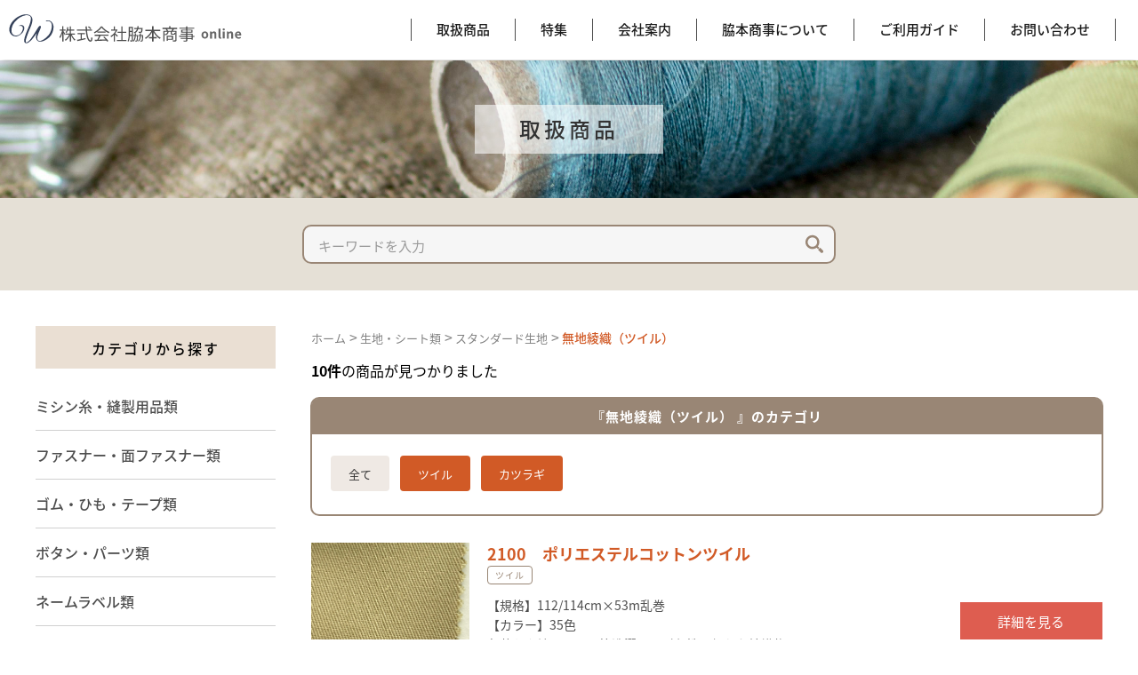

--- FILE ---
content_type: text/html; charset=UTF-8
request_url: https://kk-wakimoto.com/ec/products/list?category_id=294
body_size: 14062
content:
<!doctype html>
<html lang="ja">

<head prefix="og: http://ogp.me/ns# fb: http://ogp.me/ns/fb# product: http://ogp.me/ns/product#">
    <meta charset="utf-8">
    <meta name="viewport" content="width=device-width, initial-scale=1, shrink-to-fit=no">
    <meta name="eccube-csrf-token" content="8RIk1yMmBCsw92sNczzAhno9x7UBexCClwiQwQg5QXI">
    <title>株式会社脇本商事 / 無地綾織（ツイル）</title>
                        <link rel="icon" href="/ec/html/user_data/assets/img/common/favicon.ico">
    <link rel="stylesheet" href="https://stackpath.bootstrapcdn.com/bootstrap/3.4.1/css/bootstrap.min.css" integrity="sha384-HSMxcRTRxnN+Bdg0JdbxYKrThecOKuH5zCYotlSAcp1+c8xmyTe9GYg1l9a69psu" crossorigin="anonymous">
    <link rel="stylesheet" href="https://use.fontawesome.com/releases/v5.3.1/css/all.css" integrity="sha384-mzrmE5qonljUremFsqc01SB46JvROS7bZs3IO2EmfFsd15uHvIt+Y8vEf7N7fWAU" crossorigin="anonymous">
    <link rel="stylesheet" href="//cdn.jsdelivr.net/jquery.slick/1.6.0/slick.css">
    <link rel="stylesheet" href="/ec/html/template/default/assets/css/style.css">
    <link rel="stylesheet" href="/ec/html/plugin/lightbox/dist/css/lightbox.min.css"/> 
    <script src="https://code.jquery.com/jquery-3.3.1.min.js" integrity="sha256-FgpCb/KJQlLNfOu91ta32o/NMZxltwRo8QtmkMRdAu8=" crossorigin="anonymous"></script>
    <script>
        $(function() {
            $.ajaxSetup({
                'headers': {
                    'ECCUBE-CSRF-TOKEN': $('meta[name="eccube-csrf-token"]').attr('content')
                }
            });
        });

    </script>
                <!-- ▼ヘッド(WordPress) -->
            
<link rel="stylesheet" href="https://kk-wakimoto.com/wp-content/themes/wakimoto/style.css?v=20250609">

<script type="text/javascript" src="https://kk-wakimoto.com/wp-content/themes/wakimoto/js/jquery.cookie.js"></script>

<!-- scrollreveal -->
<script type="text/javascript" src="https://kk-wakimoto.com/wp-content/themes/wakimoto/js/scrollreveal/scrollreveal.js"></script>
<script type="text/javascript" src="https://kk-wakimoto.com/wp-content/themes/wakimoto/js/scrollreveal/scrollreveal.thema.js"></script>

<script type="text/javascript" src="https://kk-wakimoto.com/wp-content/themes/wakimoto/js/lording.js"></script>

<!-- matchHeight -->
<script src="https://kk-wakimoto.com/wp-content/themes/wakimoto/js/match-height/jquery.matchHeight.js"></script>
<script type="text/javascript" src="https://kk-wakimoto.com/wp-content/themes/wakimoto/js/user/matchHeight_userdf.js"></script>

<!-- drawer -->
<script src="https://kk-wakimoto.com/wp-content/themes/wakimoto/js/iscroll.min.js"></script>
<link rel="stylesheet" href="https://kk-wakimoto.com/wp-content/themes/wakimoto/js/drawer/dist/css/drawer.min.css">
<script src="https://kk-wakimoto.com/wp-content/themes/wakimoto/js/drawer/dist/js/drawer.min.js"></script>
<script type="text/javascript" src="https://kk-wakimoto.com/wp-content/themes/wakimoto/js/user/drawer_userdf.js"></script>

<script src="https://kk-wakimoto.com/wp-content/themes/wakimoto/js/pulldown.js"></script>

<!-- lightbox -->
<link rel="stylesheet" href="https://kk-wakimoto.com/wp-content/themes/wakimoto/js/lightbox/dist/css/lightbox.min.css">
<script src="https://kk-wakimoto.com/wp-content/themes/wakimoto/js/lightbox/dist/js/lightbox.min.js"></script>

<script type="text/javascript" src="https://kk-wakimoto.com/wp-content/themes/wakimoto/js/ajaxzip3.js"></script>

<link href="https://kk-wakimoto.com/wp-content/themes/wakimoto/js/slick/slick/slick-theme.css" rel="stylesheet" type="text/css">
<link href="https://kk-wakimoto.com/wp-content/themes/wakimoto/js/slick/slick/slick.css" rel="stylesheet" type="text/css">
<script type="text/javascript" src="https://kk-wakimoto.com/wp-content/themes/wakimoto/js/slick/slick/slick.min.js"></script>

<script>
    jQuery(function($) {
        $('.slider').slick({
            autoplay: true,
            autoplaySpeed: 5000,
            dots: false,
            arrows: true,
            slidesToShow: 5,
            slidesToScroll: 1,
            prevArrow: '<a class="slide-arrow prev-arrow"><img src="https://kk-wakimoto.com/wp-content/themes/wakimoto/images/prev_arrow.svg" /></a>',
            nextArrow: '<a class="slide-arrow next-arrow"><img src="https://kk-wakimoto.com/wp-content/themes/wakimoto/images/next_arrow.svg" /></a>',
            responsive: [{
                    breakpoint: 1042,
                    settings: {
                        slidesToShow: 4,
                    }
                },
                {
                    breakpoint: 768,
                    settings: {
                        slidesToShow: 3,
                    }
                },
                {
                    breakpoint: 480,
                    settings: {
                        slidesToShow: 1,
                    }
                }
            ]

        });
    });
</script>








<script>
    (function(d) {
        var config = {
                kitId: 'owt5bgq',
                scriptTimeout: 3000,
                async: true
            },
            h = d.documentElement,
            t = setTimeout(function() {
                h.className = h.className.replace(/\bwf-loading\b/g, "") + " wf-inactive";
            }, config.scriptTimeout),
            tk = d.createElement("script"),
            f = false,
            s = d.getElementsByTagName("script")[0],
            a;
        h.className += " wf-loading";
        tk.src = 'https://use.typekit.net/' + config.kitId + '.js';
        tk.async = true;
        tk.onload = tk.onreadystatechange = function() {
            a = this.readyState;
            if (f || a && a != "complete" && a != "loaded") return;
            f = true;
            clearTimeout(t);
            try {
                Typekit.load(config)
            } catch (e) {}
        };
        s.parentNode.insertBefore(tk, s)
    })(document);
</script>
        <!-- ▲ヘッド(WordPress) -->

                <link rel="stylesheet" href="/ec/html/user_data/assets/css/customize.css">


</head>


<body id="page_product_list" class="product_page drawer drawer--top">

    <div id="fb-root"></div>
    <script async defer crossorigin="anonymous" src="https://connect.facebook.net/ja_JP/sdk.js#xfbml=1&version=v12.0" nonce="oUQzqh91"></script>

    <div id="loading_wrap"></div>
    <div id="outer">
        <main role="main">

                                        <!-- ▼ヘッダー（WordPress） -->
            
<link rel='stylesheet' id='dashicons-css'  href='https://ec-wakimoto.com/wp-includes/css/dashicons.min.css?ver=5.7.4' type='text/css' media='all' />
<link rel='stylesheet' id='xo-event-calendar-css'  href='https://ec-wakimoto.com/wp-content/plugins/xo-event-calendar/css/xo-event-calendar.css?ver=2.3.7' type='text/css' media='all' />
<script type='application/json' id='wpp-json'>
{"sampling_active":0,"sampling_rate":100,"ajax_url":"https:\/\/ec-wakimoto.com\/wp-json\/wordpress-popular-posts\/v1\/popular-posts","api_url":"https:\/\/ec-wakimoto.com\/wp-json\/wordpress-popular-posts","ID":0,"token":"ab0babfd7a","lang":0,"debug":0}
</script>
<script type='text/javascript' id='xo-event-calendar-ajax-js-extra'>
/* <![CDATA[ */
var xo_event_calendar_object = {"ajax_url":"https:\/\/ec-wakimoto.com\/wp-admin\/admin-ajax.php","action":"xo_event_calendar_month"};
/* ]]> */
</script>
<script type='text/javascript' src='https://ec-wakimoto.com/wp-content/plugins/xo-event-calendar/js/ajax.js?ver=2.3.7' id='xo-event-calendar-ajax-js'></script>

<header>
    <div class="pcmenu cf">
        <h1>
            <a href="https://kk-wakimoto.com/">
                <span class="text"><img src="https://kk-wakimoto.com/wp-content/themes/wakimoto/images/logo.svg" alt="脇本商事株式会社 online" /></span>
            </a>
        </h1>
        <nav>
            <ul>
                <li><a href="https://kk-wakimoto.com/#material"><span class="text">取扱商品</span></a>
                    <div class="drop">
                        <div class="mega-outer">
                            <div class="wrapper">
                                <div class="mega-box cf mega_material">
                                    <h3 class="headline1">MATERIAL<span class="small">取扱商品</span></h3>
                                    <ol class="cf">
                                        <li>
                                            <a href="https://kk-wakimoto.com/ec/products/list?category_id=8">
                                                <div class="photo">
                                                    <img src="https://kk-wakimoto.com/wp-content/themes/wakimoto/images/material_icon1.jpg">
                                                </div>
                                                <p class="mega_ttl">ミシン糸・縫製用品類</p>
                                            </a>
                                        </li>
                                        <li>
                                            <a href="https://kk-wakimoto.com/ec/products/list?category_id=42">
                                                <div class="photo">
                                                    <img src="https://kk-wakimoto.com/wp-content/themes/wakimoto/images/material_icon2.jpg">
                                                </div>
                                                <p class="mega_ttl">ファスナー・面ファスナー類</p>
                                            </a>
                                        </li>
                                        <li>
                                            <a href="https://kk-wakimoto.com/ec/products/list?category_id=43">
                                                <div class="photo">
                                                    <img src="https://kk-wakimoto.com/wp-content/themes/wakimoto/images/material_icon3.jpg">
                                                </div>
                                                <p class="mega_ttl">ゴム・ひも・テープ類</p>
                                            </a>
                                        </li>
                                        <li>
                                            <a href="https://kk-wakimoto.com/ec/products/list?category_id=44">
                                                <div class="photo">
                                                    <img src="https://kk-wakimoto.com/wp-content/themes/wakimoto/images/material_icon4.jpg">
                                                </div>
                                                <p class="mega_ttl">ボタン・パーツ類</p>
                                            </a>
                                        </li>
                                        <li>
                                            <a href="https://kk-wakimoto.com/ec/products/list?category_id=45">
                                                <div class="photo">
                                                    <img src="https://kk-wakimoto.com/wp-content/themes/wakimoto/images/material_icon5.jpg">
                                                </div>
                                                <p class="mega_ttl">ネームラベル類</p>
                                            </a>
                                        </li>
                                        <li>
                                            <a href="https://kk-wakimoto.com/ec/products/list?category_id=100">
                                                <div class="photo">
                                                    <img src="https://kk-wakimoto.com/wp-content/themes/wakimoto/images/material_icon6.jpg">
                                                </div>
                                                <p class="mega_ttl r2">生地・シート類</p>
                                            </a>
                                        </li>
                                        <li>
                                            <a href="https://kk-wakimoto.com/ec/products/list?category_id=101">
                                                <div class="photo">
                                                    <img src="https://kk-wakimoto.com/wp-content/themes/wakimoto/images/material_icon7.jpg">
                                                </div>
                                                <p class="mega_ttl r2">中材・芯材・クッション材</p>
                                            </a>
                                        </li>
                                        <li>
                                            <a href="https://kk-wakimoto.com/ec/products/list?category_id=102">
                                                <div class="photo">
                                                    <img src="https://kk-wakimoto.com/wp-content/themes/wakimoto/images/material_icon8.jpg">
                                                </div>
                                                <p class="mega_ttl">アパレル副資材・ユニホーム・繊維製品</p>
                                            </a>
                                        </li>
                                        <li>
                                            <a href="https://kk-wakimoto.com/ec/products/list?category_id=103">
                                                <div class="photo">
                                                    <img src="https://kk-wakimoto.com/wp-content/themes/wakimoto/images/material_icon9.jpg">
                                                </div>
                                                <p class="mega_ttl r2">カーテン・インテリア資材</p>
                                            </a>
                                        </li>
                                        <li>
                                            <a href="https://kk-wakimoto.com/ec/products/list?category_id=104">
                                                <div class="photo">
                                                    <img src="https://kk-wakimoto.com/wp-content/themes/wakimoto/images/material_icon10.jpg">
                                                </div>
                                                <p class="mega_ttl r2">梱包・包装資材</p>
                                            </a>
                                        </li>
                                        <li>
                                            <a href="https://kk-wakimoto.com/ec/products/list?category_id=605">
                                                <div class="photo">
                                                    <img src="https://kk-wakimoto.com/wp-content/themes/wakimoto/images/material_icon11.jpg">
                                                </div>
                                                <p class="mega_ttl r2">メーカー別</p>
                                            </a>
                                        </li>
                                    </ol>
                                </div>
                                <!-- mega-box -->
                            </div>
                            <!-- wrapper -->
                        </div>
                        <!-- mega-outer -->
                    </div>
                    <!-- drop-->
                </li>
                <li><a href="https://kk-wakimoto.com/pickup/"><span class="text">特集</span></a></li>
                <li><a href="https://kk-wakimoto.com/company/"><span class="text">会社案内</span></a>
                    <div class="drop">
                        <div class="mega-outer">
                            <div class="wrapper">
                                <div class="mega-box cf">
                                    <h3 class="headline1">COMPANY<span class="small">会社案内</span></h3>
                                    <ol class="cf">
                                        <li>
                                            <a href="https://kk-wakimoto.com/company/aisatsu/">
                                                <div class="photo">
                                                    <img src="https://kk-wakimoto.com/wp-content/themes/wakimoto/images/company_menu1.jpg">
                                                </div>
                                                <p>ご挨拶</p>
                                            </a>
                                        </li>
                                        <li>
                                            <a href="https://kk-wakimoto.com/company/vision/">
                                                <div class="photo">
                                                    <img src="https://kk-wakimoto.com/wp-content/themes/wakimoto/images/company_menu2.jpg">
                                                </div>
                                                <p>経営理念</p>
                                            </a>
                                        </li>
                                        <li>
                                            <a href="https://kk-wakimoto.com/company/overview/">
                                                <div class="photo">
                                                    <img src="https://kk-wakimoto.com/wp-content/themes/wakimoto/images/company_menu3.jpg?v=20211228-1">
                                                </div>
                                                <p>会社概要</p>
                                            </a>
                                        </li>
                                        <li>
                                            <a href="https://kk-wakimoto.com/company/history/">
                                                <div class="photo">
                                                    <img src="https://kk-wakimoto.com/wp-content/themes/wakimoto/images/company_menu4.jpg">
                                                </div>
                                                <p>脇本商事の歴史</p>
                                            </a>
                                        </li>
                                    </ol>

                                </div>
                                <!-- mega-box -->
                            </div>
                            <!-- wrapper -->
                        </div>
                        <!-- mega-outer -->
                    </div>
                    <!-- drop-->

                </li>
                <li><a href="https://kk-wakimoto.com/about/"><span class="text">脇本商事について</span></a></li>
                <li><a href="https://kk-wakimoto.com/guide/"><span class="text">ご利用ガイド</span></a></li>
                <li><a href="https://kk-wakimoto.com/contact/"><span class="text">お問い合わせ</span></a></li>
            </ul>
        </nav>
    </div>
    <!-- pcmenu -->

    <div class="spmenu drawermenu" role="banner" id="top">
        <h2>
            <a href="https://kk-wakimoto.com/">
                <span class="text"><img src="https://kk-wakimoto.com/wp-content/themes/wakimoto/images/logo.svg" alt="" /></span>
            </a>
        </h2>
        <button type="button" class="drawer-toggle drawer-hamburger">
            <span class="sr-only">toggle navigation</span>
            <span class="drawer-hamburger-icon"></span>
            <div id="menu-text" class="text">MENU</div>
        </button>
        <nav class="drawer-nav" role="navigation">
            <div class="inner">
                <ul class="drawer-menu cf">

                    <li><a class="drawer-menu-item" href="https://kk-wakimoto.com/">トップページ</a></li>
                    <li><a class="drawer-menu-item" href="https://kk-wakimoto.com/#material">取扱商品</a></li>
                    <li><a class="drawer-menu-item" href="https://kk-wakimoto.com/pickup/">特集</a></li>
                    <li><a class="drawer-menu-item" href="https://kk-wakimoto.com/company/">会社案内</a></li>
                    <li><a class="drawer-menu-item" href="https://kk-wakimoto.com/about/">脇本商事について</a></li>
                    <li><a class="drawer-menu-item" href="https://kk-wakimoto.com/guide/">ご利用ガイド</a></li>
                    <li><a class="drawer-menu-item" href="https://kk-wakimoto.com/news/">お知らせ</a></li>
                    <li><a class="drawer-menu-item" href="https://kk-wakimoto.com/contact/">お問い合わせ</a></li>
                </ul>
            </div>
            <!-- inner -->
        </nav>
    </div>
    <!-- spmenu -->
</header>

        <!-- ▲ヘッダー（WordPress） -->

            
            <div class="ec-layoutRole">
                                                <div class="ec-layoutRole__header">
                        <!-- ▼ページタイトル（WordPress） -->
            

<div id="pagetitle">
    <div id="pagetitle-photo">
        <div class="pagetitle-text">
            <h2>
                                    取扱商品
                
            </h2>
        </div>
        <!-- pagetitle-text -->
    </div>
    <!-- pagetitle-photo -->
</div>
<!-- page_title -->
        <!-- ▲ページタイトル（WordPress） -->
    <!-- ▼ヘッダー(商品検索・ログインナビ・カート) -->
            
    <script>
        $(function() {
			$(".ec-topicpath__divider").html(' &gt; ');
			
            // 現在のカテゴリを取得
            hierarchy = $(".ec-topicpath__item").find("a").length + $(".ec-topicpath__item--active").find("a").length;

            document.querySelector('.ec-searchnavRole').dataset.hierarchy = hierarchy;

            if(hierarchy >= 3) {
            	// 2階層目のURLを取得
				var hierarchy2_url = $("[class^='ec-topicpath__item']").eq(1).find('a').attr('href');
            	// 3階層目のURLを取得
				var hierarchy3_url = $("[class^='ec-topicpath__item']").eq(2).find('a').attr('href');
				var url = new URL(hierarchy3_url);
				var params = url.searchParams;
				// カテゴリIDを取得
				var category_id = params.get('category_id');
				// 3階層目のURLを2階層目に更新
				$("[class^='ec-topicpath__item']").eq(2).find('a').attr('href', hierarchy2_url);
				$("[class^='ec-topicpath__item']").eq(2).find('a').addClass("tab" + category_id);
            }
            
            $("[class^='ec-topicpath__item']").eq(2).click(function() {
				// クッキー設定
				$.cookie('tabid', $(this).find('a').attr('class'),{ path: "/ec/products/list" }, { expires: 1 });
            });
		});
		
		
    </script>


<div class="ec-headerNaviRole">
    <div class="ec-headerNaviRole__left">
        <div class="ec-headerNaviRole__search">
            

	<script src="/ec/html/plugin/lightbox/dist/js/lightbox.min.js" type="text/javascript"></script>

    <script>

        $(function() {
            var parent_category_id;
            $('[name=category_id] option').each(function() {
                var string  = $(this).text();
                var pattern = '　　';
                if(!string.startsWith('　') && !string.startsWith('全ての商品')){
                    parent_category_id = $(this).val();
                }
                if(string.startsWith('　') && !string.startsWith('　　') && !string.startsWith('　　　')) {
                    $(this).after('<option data-tabid="' + $(this).val() + '" value="'+ parent_category_id + '">' + string + '</option>');
                    $(this).remove();
                }
            });

        });
    </script>




<div class="ec-headerSearch">
    <form method="get" class="searchform" action="/ec/products/list">
        <div class="ec-headerSearch__category">
            <div class="ec-select ec-select_search">
                                <select name="category_id" class="category_id"><option value="">全ての商品</option></select>
            </div>
        </div>
        <div class="ec-headerSearch__keyword">
            <div class="ec-input">
                <input type="search" name="name" maxlength="50" class="search-name" placeholder="キーワードを入力" />
                <button class="ec-headerSearch__keywordBtn" type="submit">
                    <div class="ec-icon">
                        <img src="/ec/html/template/default/assets/icon/search-dark.svg" alt="">
                    </div>
                </button>
            </div>
        </div>
    </form>
</div>
        </div>
        <div class="ec-headerRole__navSP">
            
<div class="ec-headerNavSP">
    <i class="fas fa-bars"></i>
</div>
        </div>
    </div>
    </div>
        <!-- ▲ヘッダー(商品検索・ログインナビ・カート) -->

                </div>
                
                                
                <div class="ec-layoutRole__contents">
                                                            <div class="ec-layoutRole__left">
                            <!-- ▼カテゴリ -->
            



    <script>
        $(function() {
            current_hierarchy = $('.ec-searchnavRole').data('hierarchy');

            var url = new URL(location.href);
			var params = url.searchParams;
			var name = params.get('name');
            
            console.log(name);
                        
            if (current_hierarchy==2) {
        		$(".side_tab").click(function() {
        			$(".side_tab").removeClass("active");
        			$(this).addClass("active");
        			let tab = $(this).attr("id").substring(5);
        			$(".ec-itemNav ul.tab ." + tab).click();
        
        			tabid = $(this).attr("id").substring(5);
                    $.cookie('tabid', tabid,  { path: "/ec/products/list" } , { expires: 1 });
    			
        			return false;
        		});
        	} else {
        		$(".side_tab").click(function() {
        			tabid = $(this).attr("id").substring(5);
                    $.cookie('tabid', tabid,  { path: "/ec/products/list" } , { expires: 1 });
        		});
            }
        });
		
    </script>


<div class="ec-categoryRole">
    <div class="ec-role">
        <div class="ec-secHeading">
            <span class="ec-secHeading__en">カテゴリから探す</span>
        </div>
        




<div class="ec-categoryNaviRole">
    <div class="ec-itemNav">
        <ul class="ec-itemNav__nav">
                            <li>
                        
        
            
            
	            
                        
                                                                                                                                                        
        
        
    <a href="https://kk-wakimoto.com/ec/products/list?category_id=8" id="side_tab8"  >
        ミシン糸・縫製用品類
    </a>

            

                </li>
                            <li>
                        
        
            
            
	            
                        
                                                                                                                                                        
        
        
    <a href="https://kk-wakimoto.com/ec/products/list?category_id=42" id="side_tab42"  >
        ファスナー・面ファスナー類
    </a>

            

                </li>
                            <li>
                        
        
            
            
	            
                        
                                                                                                                                                        
        
        
    <a href="https://kk-wakimoto.com/ec/products/list?category_id=43" id="side_tab43"  >
        ゴム・ひも・テープ類
    </a>

            

                </li>
                            <li>
                        
        
            
            
	            
                        
                                                                                                                                                        
        
        
    <a href="https://kk-wakimoto.com/ec/products/list?category_id=44" id="side_tab44"  >
        ボタン・パーツ類
    </a>

            

                </li>
                            <li>
                        
        
            
            
	            
                        
                                                                                                                                                        
        
        
    <a href="https://kk-wakimoto.com/ec/products/list?category_id=45" id="side_tab45"  >
        ネームラベル類
    </a>

            

                </li>
                            <li>
                        
        
            
            
	            
                        
                                                                                                                                                        
        
        
    <a href="https://kk-wakimoto.com/ec/products/list?category_id=100" id="side_tab100"  class="active"  >
        生地・シート類
    </a>

                
                <ol>
                                        <li><a href="https://kk-wakimoto.com/ec/products/list?category_id=100" id="side_tab288" class="side_tab active">スタンダード生地</a></li>
                        
                                            <li><a href="https://kk-wakimoto.com/ec/products/list?category_id=100" id="side_tab289" class="side_tab">機能性生地</a></li>
                        
                                            <li><a href="https://kk-wakimoto.com/ec/products/list?category_id=100" id="side_tab290" class="side_tab">インテリア・ディスプレイ生地</a></li>
                        
                                            <li><a href="https://kk-wakimoto.com/ec/products/list?category_id=100" id="side_tab291" class="side_tab">フェルト・シート・フィルム</a></li>
                        
                            </ol>
                

                </li>
                            <li>
                        
        
            
            
	            
                        
                                                                                                                                                        
        
        
    <a href="https://kk-wakimoto.com/ec/products/list?category_id=101" id="side_tab101"  >
        芯地・中材・クッション類
    </a>

            

                </li>
                            <li>
                        
        
            
            
	            
                        
                                                                                                                                                        
        
        
    <a href="https://kk-wakimoto.com/ec/products/list?category_id=102" id="side_tab102"  >
        アパレル副資材・ユニホーム・繊維製品
    </a>

            

                </li>
                            <li>
                        
        
            
            
	            
                        
                                                                                                                                                        
        
        
    <a href="https://kk-wakimoto.com/ec/products/list?category_id=103" id="side_tab103"  >
        カーテン・インテリア資材
    </a>

            

                </li>
                            <li>
                        
        
            
            
	            
                        
                                                                                                                                                        
        
        
    <a href="https://kk-wakimoto.com/ec/products/list?category_id=104" id="side_tab104"  >
        梱包・包装資材
    </a>

            

                </li>
                            <li>
                        
        
            
            
	            
                        
                                                                                                                                                        
        
        
    <a href="https://kk-wakimoto.com/ec/products/list?category_id=605" id="side_tab605"  >
        メーカー別
    </a>

            

                </li>
                    </ul>
    </div>
</div>
        
       <p class="linkbtn3 mt"><a href="https://kk-wakimoto.com/guide/"><span class="text">ご利用ガイド</span></a></p>
    </div>
</div>
        <!-- ▲カテゴリ -->

                    </div>
                    
                                                                                
                    <div class="ec-layoutRole__mainWithColumn">
                                                
                                                <div class="ec-searchnavRole">
    <form name="form1" id="form1" method="get" action="?">
                <input type="hidden" id="mode" name="mode"  />
                <input type="hidden" id="category_id" name="category_id" value="294"  />
                <input type="hidden" id="name" name="name"  />
                <input type="hidden" id="pageno" name="pageno"  />
                <input type="hidden" id="disp_number" name="disp_number" value="0"  />
                <input type="hidden" id="orderby" name="orderby" value="0"  />
            </form>
    <div class="ec-searchnavRole__topicpath">
        <ol class="ec-topicpath">
            <li class="ec-topicpath__item"><a href="https://ec-wakimoto.com/">ホーム</a>
            </li>
                                    <li class="ec-topicpath__divider">|</li>
            <li class="ec-topicpath__item"><a href="https://kk-wakimoto.com/ec/products/list?category_id=100">生地・シート類</a>
            </li>
                        <li class="ec-topicpath__divider">|</li>
            <li class="ec-topicpath__item"><a href="https://kk-wakimoto.com/ec/products/list?category_id=288">スタンダード生地</a>
            </li>
                        <li class="ec-topicpath__divider">|</li>
            <li class="ec-topicpath__item--active"><a href="https://kk-wakimoto.com/ec/products/list?category_id=294">無地綾織（ツイル）</a>
            </li>
                                            </ol>
    </div>
</div>






    
        
	<div class="item_count_area">
		<div class="item_count_msg">
	    <span class="ec-font-bold">10件</span><span>の商品が見つかりました</span>
	    </div>
	    <div class="ec-select" style="display:none;">
	        <select id="" name="disp_number" class="disp-number form-control"><option value="0">65535件</option></select>
	    </div>
	</div>
	
	<div class="ec-category_list">
	    <h2 class="ec-category_list_title"></h2>
    	<ul class="ec-category_list_link">
            
            		    		<li ><a href="https://kk-wakimoto.com/ec/products/list?category_id=326" >ツイル</a></li>
    		    		<li ><a href="https://kk-wakimoto.com/ec/products/list?category_id=325" >カツラギ</a></li>
    		            	</ul>
	</div>

    <div class="ec-item_list">
        <ul class="ec-item_list">
                        <li class="ec-item">
                <p class="ec-item-image">
                    <a href="/ec/html/upload/save_image/1224155224_61c56e285ff8d.JPEG" rel="lightbox[item-group2128]">
                    <img src="/ec/html/upload/save_image/1224155224_61c56e285ff8d.JPEG">
                    </a>

                    <div class="other_img">
                                                            	                                                                	                        <a href="/ec/html/upload/save_image/1224155224_61c56e288f87a.JPEG" rel="lightbox[item-group2128]">
                        <img src="/ec/html/upload/save_image/1224155224_61c56e288f87a.JPEG">
                        </a>
                                                                                        </div>
                </p>
                <div class="item_text">
                    <p class="item_name">
                        <a href="https://kk-wakimoto.com/ec/products/detail/2128?category_id=294">2100　ポリエステルコットンツイル</a>
                        </p>
                    <p class="category_name">
                        <a href="https://kk-wakimoto.com/ec/products/list?category_id=326">
                        ツイル
                        </a>
                    </p>
                    <p class="item_disc">
                        【規格】112/114cm×53m乱巻<br />
【カラー】35色<br />
色落ちや縮み、シワ等洗濯への耐久性に優れた綾織物ツイル。<br />
ポリエステル65%、綿35%
                                            </p>
                    <!--
<div>
    <br>
----規格・色-------------------------------------<br>
<br><br>
----フリーエリア--------------------------------------<br>
<br><br>
----メモ--------------------------------------<br>
690302仕入<br />
ｗ:355円/m<br />
色:405円/m<br />
SD:405円/m<br />
※5反以上単価15円/ｍDown<br />
カット送料<br />
1～5m　1200円<br />
6～10m　1400円<br />
11～20m　2000円<br />
<br />
【仕入】<br />
サンウェル<br />
<br />
【メーカー】<br />
サンウェル<br>
----------------------------------------<br>
</div>
-->

                </div>
                
				<p class="item_linkbtn">
                    <a href="https://kk-wakimoto.com/ec/products/detail/2128?category_id=294">詳細を見る</a>
				</p>
            </li>
                        <li class="ec-item">
                <p class="ec-item-image">
                    <a href="/ec/html/upload/save_image/1221221444_61c1d3443cd11.JPEG" rel="lightbox[item-group1515]">
                    <img src="/ec/html/upload/save_image/1221221444_61c1d3443cd11.JPEG">
                    </a>

                    <div class="other_img">
                                                            	                                                                	                        <a href="/ec/html/upload/save_image/1221221444_61c1d34468e7c.JPEG" rel="lightbox[item-group1515]">
                        <img src="/ec/html/upload/save_image/1221221444_61c1d34468e7c.JPEG">
                        </a>
                                                                                        	                        <a href="/ec/html/upload/save_image/1221221444_61c1d34491f2c.jpg" rel="lightbox[item-group1515]">
                        <img src="/ec/html/upload/save_image/1221221444_61c1d34491f2c.jpg">
                        </a>
                                                                                        </div>
                </p>
                <div class="item_text">
                    <p class="item_name">
                        <a href="https://kk-wakimoto.com/ec/products/detail/1515?category_id=294">33200　30Sツイル</a>
                        </p>
                    <p class="category_name">
                        <a href="https://kk-wakimoto.com/ec/products/list?category_id=326">
                        ツイル
                        </a>
                    </p>
                    <p class="item_disc">
                        【規格】109/111cm×53m乱巻<br />
【カラー】50色<br />
ロングセラーの中肉厚のギャバジン。<br />
ハリのあるしっかりとした風合いが特長の素材です。<br />
カラーバリエーションを豊富に取り揃えています。<br />
綿100％<br />
【入り数】 53m乱巻　【注文単位】 1m
                                            </p>
                    <!--
<div>
    <br>
----規格・色-------------------------------------<br>
<br><br>
----フリーエリア--------------------------------------<br>
<br><br>
----メモ--------------------------------------<br>
【価格】690301<br />
P:仕入275円/ｍ L:305円/ｍ D:335円/ｍ<br />
ID:705円/ｍ W:275円/ｍ M:305円/ｍ SD:405円/ｍ<br />
※5反以上単価15円/mDown<br />
カット送料<br />
1～5m　1200円<br />
6～10m　1400円<br />
11～20m　2000円<br />
<br />
【仕入先】<br />
サンウェル<br />
<br />
【メーカー】<br />
サンウェル<br>
----------------------------------------<br>
</div>
-->

                </div>
                
				<p class="item_linkbtn">
                    <a href="https://kk-wakimoto.com/ec/products/detail/1515?category_id=294">詳細を見る</a>
				</p>
            </li>
                        <li class="ec-item">
                <p class="ec-item-image">
                    <a href="/ec/html/upload/save_image/1221221454_61c1d34ee211c.jpg" rel="lightbox[item-group1514]">
                    <img src="/ec/html/upload/save_image/1221221454_61c1d34ee211c.jpg">
                    </a>

                    <div class="other_img">
                                                            	                                                                	                        <a href="/ec/html/upload/save_image/1221221455_61c1d34f0ab52.jpg" rel="lightbox[item-group1514]">
                        <img src="/ec/html/upload/save_image/1221221455_61c1d34f0ab52.jpg">
                        </a>
                                                                                        	                        <a href="/ec/html/upload/save_image/1221221455_61c1d34f44b28.jpg" rel="lightbox[item-group1514]">
                        <img src="/ec/html/upload/save_image/1221221455_61c1d34f44b28.jpg">
                        </a>
                                                                                        	                        <a href="/ec/html/upload/save_image/1221221455_61c1d34f8abee.jpg" rel="lightbox[item-group1514]">
                        <img src="/ec/html/upload/save_image/1221221455_61c1d34f8abee.jpg">
                        </a>
                                                                                        </div>
                </p>
                <div class="item_text">
                    <p class="item_name">
                        <a href="https://kk-wakimoto.com/ec/products/detail/1514?category_id=294">17000　20Sツイル</a>
                        </p>
                    <p class="category_name">
                        <a href="https://kk-wakimoto.com/ec/products/list?category_id=326">
                        ツイル
                        </a>
                    </p>
                    <p class="item_disc">
                        【規格】112cm×53m乱巻<br />
【カラー】96色<br />
用途範囲の広い、代表的な素材でカラー展開も豊富にあり、幅広い活用が出来ます。<br />
綿100％<br />
【入り数】 53m乱巻　【注文単位】 1m
                                            </p>
                    <!--
<div>
    <br>
----規格・色-------------------------------------<br>
<br><br>
----フリーエリア--------------------------------------<br>
<br><br>
----メモ--------------------------------------<br>
【価格】680301<br />
W:仕入270円/ｍ　M:310円/ｍ<br />
L:300円/ｍ　D:320円/ｍ<br />
※カット送料<br />
1～10m　1500円<br />
11～20m　2000円<br />
<br />
【仕入先】<br />
双日<br />
<br />
【メーカー】<br />
双日<br>
----------------------------------------<br>
</div>
-->

                </div>
                
				<p class="item_linkbtn">
                    <a href="https://kk-wakimoto.com/ec/products/detail/1514?category_id=294">詳細を見る</a>
				</p>
            </li>
                        <li class="ec-item">
                <p class="ec-item-image">
                    <a href="/ec/html/upload/save_image/1221221555_61c1d38b3600a.jpg" rel="lightbox[item-group1513]">
                    <img src="/ec/html/upload/save_image/1221221555_61c1d38b3600a.jpg">
                    </a>

                    <div class="other_img">
                                                            	                                                                	                        <a href="/ec/html/upload/save_image/1221221555_61c1d38b66829.jpg" rel="lightbox[item-group1513]">
                        <img src="/ec/html/upload/save_image/1221221555_61c1d38b66829.jpg">
                        </a>
                                                                                        </div>
                </p>
                <div class="item_text">
                    <p class="item_name">
                        <a href="https://kk-wakimoto.com/ec/products/detail/1513?category_id=294">2000　コットンツイル</a>
                        </p>
                    <p class="category_name">
                        <a href="https://kk-wakimoto.com/ec/products/list?category_id=326">
                        ツイル
                        </a>
                    </p>
                    <p class="item_disc">
                        【規格】112cm×25m乱巻<br />
【カラー】27色<br />
しなやかでツヤ感のある手触りのコットンツイル。<br />
綾織なので柔らかくて丈夫。<br />
衣類から小物まで幅広いニーズに対応します。<br />
シルケット樹脂・防縮加工<br />
綿100％<br />
【入り数】 53m乱巻　【注文単位】 1m
                                            </p>
                    <!--
<div>
    <br>
----規格・色-------------------------------------<br>
<br><br>
----フリーエリア--------------------------------------<br>
<br><br>
----メモ--------------------------------------<br>
【価格】1030301<br />
生成：仕入320円/m<br />
晒・ｵﾌW：仕入330円/ｍ<br />
 L:340円/ｍ D:360円/ｍ<br />
M:350円 /ｍ<br />
ｶｯﾄ仕入600円/m<br />
※原反5反以上で単価40円ﾀﾞｳﾝ<br />
原反送料2000円<br />
ｶｯﾄ送料2600円<br />
<br />
<br />
【仕入先】<br />
川島商事<br />
<br />
【メーカー】<br />
川島商事<br>
----------------------------------------<br>
</div>
-->

                </div>
                
				<p class="item_linkbtn">
                    <a href="https://kk-wakimoto.com/ec/products/detail/1513?category_id=294">詳細を見る</a>
				</p>
            </li>
                        <li class="ec-item">
                <p class="ec-item-image">
                    <a href="/ec/html/upload/save_image/1221221622_61c1d3a6ebba6.jpg" rel="lightbox[item-group1512]">
                    <img src="/ec/html/upload/save_image/1221221622_61c1d3a6ebba6.jpg">
                    </a>

                    <div class="other_img">
                                                            	                                                                	                        <a href="/ec/html/upload/save_image/1221221623_61c1d3a713d15.jpg" rel="lightbox[item-group1512]">
                        <img src="/ec/html/upload/save_image/1221221623_61c1d3a713d15.jpg">
                        </a>
                                                                                        </div>
                </p>
                <div class="item_text">
                    <p class="item_name">
                        <a href="https://kk-wakimoto.com/ec/products/detail/1512?category_id=294">80500　T/C 23Sツイル</a>
                        </p>
                    <p class="category_name">
                        <a href="https://kk-wakimoto.com/ec/products/list?category_id=326">
                        ツイル
                        </a>
                    </p>
                    <p class="item_disc">
                        【規格】112cm×51m乱巻<br />
【カラー】27色<br />
上品な光沢感のある中肉のツイル生地。<br />
衣類のほか資材用にもお使いいただけます。<br />
ポリエステル65％、綿35％<br />
【入り数】 51m乱巻　【注文単位】 1m
                                            </p>
                    <!--
<div>
    <br>
----規格・色-------------------------------------<br>
<br><br>
----フリーエリア--------------------------------------<br>
<br><br>
----メモ--------------------------------------<br>
【価格】680303<br />
W:仕入360円/ｍ M:380円/ｍ<br />
L:370円/ｍ D:390円/ｍ<br />
※カット送料<br />
1～10m　1500円<br />
11～20m　2000円<br />
<br />
【仕入先】<br />
双日<br />
<br />
【メーカー】<br />
双日<br>
----------------------------------------<br>
</div>
-->

                </div>
                
				<p class="item_linkbtn">
                    <a href="https://kk-wakimoto.com/ec/products/detail/1512?category_id=294">詳細を見る</a>
				</p>
            </li>
                        <li class="ec-item">
                <p class="ec-item-image">
                    <a href="/ec/html/upload/save_image/1221221635_61c1d3b36603e.jpg" rel="lightbox[item-group1511]">
                    <img src="/ec/html/upload/save_image/1221221635_61c1d3b36603e.jpg">
                    </a>

                    <div class="other_img">
                                                            	                                                                	                        <a href="/ec/html/upload/save_image/1221221635_61c1d3b396ff0.jpg" rel="lightbox[item-group1511]">
                        <img src="/ec/html/upload/save_image/1221221635_61c1d3b396ff0.jpg">
                        </a>
                                                                                        	                        <a href="/ec/html/upload/save_image/1221221636_61c1d3b43eb51.jpg" rel="lightbox[item-group1511]">
                        <img src="/ec/html/upload/save_image/1221221636_61c1d3b43eb51.jpg">
                        </a>
                                                                                        </div>
                </p>
                <div class="item_text">
                    <p class="item_name">
                        <a href="https://kk-wakimoto.com/ec/products/detail/1511?category_id=294">25000　10Sカツラギ</a>
                        </p>
                    <p class="category_name">
                        <a href="https://kk-wakimoto.com/ec/products/list?category_id=325">
                        カツラギ
                        </a>
                    </p>
                    <p class="item_disc">
                        【規格】112cm×54m乱巻<br />
【カラー】66色<br />
用途範囲の広い、代表的な素材でカラー展開も豊富にあり、幅広い活用が出来ます。<br />
綿100％<br />
【入り数】 54m乱巻　【注文単位】 1m
                                            </p>
                    <!--
<div>
    <br>
----規格・色-------------------------------------<br>
<br><br>
----フリーエリア--------------------------------------<br>
<br><br>
----メモ--------------------------------------<br>
【価格】680311<br />
W:仕入420円/ｍ <br />
色：480円/ｍ<br />
※カット送料<br />
1～10m　1500円<br />
11～20m　2000円<br />
<br />
【仕入先】<br />
双日<br />
<br />
【メーカー】<br />
双日<br>
----------------------------------------<br>
</div>
-->

                </div>
                
				<p class="item_linkbtn">
                    <a href="https://kk-wakimoto.com/ec/products/detail/1511?category_id=294">詳細を見る</a>
				</p>
            </li>
                        <li class="ec-item">
                <p class="ec-item-image">
                    <a href="/ec/html/upload/save_image/1221221715_61c1d3db4ed32.jpg" rel="lightbox[item-group1510]">
                    <img src="/ec/html/upload/save_image/1221221715_61c1d3db4ed32.jpg">
                    </a>

                    <div class="other_img">
                                                            	                                                                	                        <a href="/ec/html/upload/save_image/1221221715_61c1d3db7fcab.jpg" rel="lightbox[item-group1510]">
                        <img src="/ec/html/upload/save_image/1221221715_61c1d3db7fcab.jpg">
                        </a>
                                                                                        	                        <a href="/ec/html/upload/save_image/1221221715_61c1d3dbaea78.jpg" rel="lightbox[item-group1510]">
                        <img src="/ec/html/upload/save_image/1221221715_61c1d3dbaea78.jpg">
                        </a>
                                                                                        	                        <a href="/ec/html/upload/save_image/1221221715_61c1d3dbca6a0.jpg" rel="lightbox[item-group1510]">
                        <img src="/ec/html/upload/save_image/1221221715_61c1d3dbca6a0.jpg">
                        </a>
                                                                                        </div>
                </p>
                <div class="item_text">
                    <p class="item_name">
                        <a href="https://kk-wakimoto.com/ec/products/detail/1510?category_id=294">75500　20Sカツラギ</a>
                        </p>
                    <p class="category_name">
                        <a href="https://kk-wakimoto.com/ec/products/list?category_id=325">
                        カツラギ
                        </a>
                    </p>
                    <p class="item_disc">
                        【規格】109/111cm×53m乱巻<br />
【カラー】121色<br />
ロングセラーの中肉厚のカツラギ。<br />
耐久性が高くしっかりとした風合いと、ソフトな肌ざわりが特長の素材です。<br />
カラーバリエーションを豊富に取り揃えています。<br />
綿100％<br />
【入り数】 53m乱巻　【注文単位】 1m
                                            </p>
                    <!--
<div>
    <br>
----規格・色-------------------------------------<br>
<br><br>
----フリーエリア--------------------------------------<br>
<br><br>
----メモ--------------------------------------<br>
【価格】690311<br />
P:仕入265円/ｍ L:295円/ｍ D:315円/ｍ<br />
W:265円/ｍ M:305円/ｍ SD:395円/ｍ<br />
※5反以上単価15円/mDown<br />
カット送料<br />
1～5m　1200円<br />
6～10m　1400円<br />
11～20m　2000円<br />
<br />
【仕入先】<br />
サンウェル<br />
<br />
【メーカー】<br />
サンウェル<br>
----------------------------------------<br>
</div>
-->

                </div>
                
				<p class="item_linkbtn">
                    <a href="https://kk-wakimoto.com/ec/products/detail/1510?category_id=294">詳細を見る</a>
				</p>
            </li>
                        <li class="ec-item">
                <p class="ec-item-image">
                    <a href="/ec/html/upload/save_image/1224153741_61c56ab54281b.JPEG" rel="lightbox[item-group2137]">
                    <img src="/ec/html/upload/save_image/1224153741_61c56ab54281b.JPEG">
                    </a>

                    <div class="other_img">
                                                            	                                                                	                        <a href="/ec/html/upload/save_image/1224153741_61c56ab5659c3.JPEG" rel="lightbox[item-group2137]">
                        <img src="/ec/html/upload/save_image/1224153741_61c56ab5659c3.JPEG">
                        </a>
                                                                                        </div>
                </p>
                <div class="item_text">
                    <p class="item_name">
                        <a href="https://kk-wakimoto.com/ec/products/detail/2137?category_id=294">7500　20Sカツラギ</a>
                        </p>
                    <p class="category_name">
                        <a href="https://kk-wakimoto.com/ec/products/list?category_id=325">
                        カツラギ
                        </a>
                    </p>
                    <p class="item_disc">
                        【規格】86/88cm×35m乱巻<br />
【カラー】34色<br />
ロングセラーの中肉厚のカツラギ。<br />
耐久性が高くしっかりとした風合いと、ソフトな肌ざわりが特長の素材です。<br />
カラーバリエーションを豊富に取り揃え、資材などに適した扱いやすい狭巾で展開しています。<br />
【入り数】35m乱巻【注文単位】1m
                                            </p>
                    <!--
<div>
    <br>
----規格・色-------------------------------------<br>
<br><br>
----フリーエリア--------------------------------------<br>
<br><br>
----メモ--------------------------------------<br>
690312<br />
仕入W/G:255円/m L:275円/m<br />
M:285円/m D:300円/m<br />
※5反以上価格15円Down<br />
ｶｯﾄ送料<br />
1～5m　1200円<br />
6～10m　1400円<br />
11～20m　2000円<br>
----------------------------------------<br>
</div>
-->

                </div>
                
				<p class="item_linkbtn">
                    <a href="https://kk-wakimoto.com/ec/products/detail/2137?category_id=294">詳細を見る</a>
				</p>
            </li>
                        <li class="ec-item">
                <p class="ec-item-image">
                    <a href="/ec/html/upload/save_image/1224153807_61c56acfeddda.JPEG" rel="lightbox[item-group2138]">
                    <img src="/ec/html/upload/save_image/1224153807_61c56acfeddda.JPEG">
                    </a>

                    <div class="other_img">
                                                            	                                                                	                        <a href="/ec/html/upload/save_image/1224153808_61c56ad01f930.JPEG" rel="lightbox[item-group2138]">
                        <img src="/ec/html/upload/save_image/1224153808_61c56ad01f930.JPEG">
                        </a>
                                                                                        </div>
                </p>
                <div class="item_text">
                    <p class="item_name">
                        <a href="https://kk-wakimoto.com/ec/products/detail/2138?category_id=294">11395　20S×10Sカツラギ</a>
                        </p>
                    <p class="category_name">
                        <a href="https://kk-wakimoto.com/ec/products/list?category_id=325">
                        カツラギ
                        </a>
                    </p>
                    <p class="item_disc">
                        【規格】149/151cm×53m乱巻<br />
【カラー】18色<br />
厚手でタフなコットン素材。<br />
ハリのあるしっかりとした風合いで、ボトムに最適な有効巾150cmのカツラギです。<br />
【入り数】53m乱巻【注文単位】1m
                                            </p>
                    <!--
<div>
    <br>
----規格・色-------------------------------------<br>
<br><br>
----フリーエリア--------------------------------------<br>
<br><br>
----メモ--------------------------------------<br>
690313<br />
仕入P:495円/m W/G:495円 L:555円/m<br />
D:555円/m<br />
※5反以上単価15円Down<br />
<br />
ｶｯﾄ送料<br />
1～5m　1200円<br />
6～10m　1400円<br />
11～20m　2000円<br>
----------------------------------------<br>
</div>
-->

                </div>
                
				<p class="item_linkbtn">
                    <a href="https://kk-wakimoto.com/ec/products/detail/2138?category_id=294">詳細を見る</a>
				</p>
            </li>
                        <li class="ec-item">
                <p class="ec-item-image">
                    <a href="/ec/html/upload/save_image/1224153844_61c56af424901.JPEG" rel="lightbox[item-group2139]">
                    <img src="/ec/html/upload/save_image/1224153844_61c56af424901.JPEG">
                    </a>

                    <div class="other_img">
                                                            	                                                                	                        <a href="/ec/html/upload/save_image/1224153844_61c56af44127c.JPEG" rel="lightbox[item-group2139]">
                        <img src="/ec/html/upload/save_image/1224153844_61c56af44127c.JPEG">
                        </a>
                                                                                        </div>
                </p>
                <div class="item_text">
                    <p class="item_name">
                        <a href="https://kk-wakimoto.com/ec/products/detail/2139?category_id=294">11301　10Sカツラギ</a>
                        </p>
                    <p class="category_name">
                        <a href="https://kk-wakimoto.com/ec/products/list?category_id=325">
                        カツラギ
                        </a>
                    </p>
                    <p class="item_disc">
                        【規格】110/110×53m乱巻<br />
【カラー】14色<br />
太番手の糸を使用したカツラギ。<br />
厚手でタフなコットン素材で、綾目のしっかりとした表面感が特長です。<br />
ハリのあるしっかりとした風合いで、幅広い用途に適しています。<br />
【入り数】53m乱巻【注文単位】1m
                                            </p>
                    <!--
<div>
    <br>
----規格・色-------------------------------------<br>
<br><br>
----フリーエリア--------------------------------------<br>
<br><br>
----メモ--------------------------------------<br>
690314<br />
仕入P:465円/m W/G:465円/m L505円/m<br />
D:505円<br />
※5反以下単価15円UP<br />
ｶｯﾄ送料<br />
1～5ｍ　1200円<br />
6～10ｍ　1400円<br />
11～20ｍ　2000円<br>
----------------------------------------<br>
</div>
-->

                </div>
                
				<p class="item_linkbtn">
                    <a href="https://kk-wakimoto.com/ec/products/detail/2139?category_id=294">詳細を見る</a>
				</p>
            </li>
                    </ul>
    </div>
    <div class="ec-pagerRole">
            </div>

    



                                                                    </div>

                                                        </div>

                                
                                                <div class="ec-layoutRole__footer">
                        <!-- ▼フッダー（WordPress） -->
            
<div class="footer_bnr pt_l pb_l">
    <div class="wrapper">
        <ul>
            <li>
                <a href="https://kk-wakimoto.com/newsletter/" class="alpha">
                    <img src="https://kk-wakimoto.com/wp-content/themes/wakimoto/images/bnr03.jpg?v=20220214" alt="毎月発行のメルマガニュースをまとめてお届け『Something News』" />
                </a>
            </li>

            <li>
                <a href="https://kk-wakimoto.com/neta/" class="alpha">
                    <img src="https://kk-wakimoto.com/wp-content/themes/wakimoto/images/bnr04.jpg" alt="繊維副資材のお話『繊維のネタ帳』今月のプチネタを紹介" /></a>
            </li>
            <li>
                <a href="https://kk-wakimoto.com/column/" class="alpha">
                    <img src="https://kk-wakimoto.com/wp-content/themes/wakimoto/images/bnr05.jpg" alt="毎月掲載！脇本康裕の気になるコラム 社長の脇本がコラムを連載中" />
                </a>
            </li>
            <li>
                <a href="https://kk-wakimoto.com/esg/" class="alpha">
                    <img src="https://kk-wakimoto.com/wp-content/themes/wakimoto/images/bnr06.png" alt="ESGへの取り組み 持続可能な社会の実現に向けた私たちのESG活動をご紹介します" />
                </a>
            </li>
        </ul>
    </div>
</div>

<footer>
    <div class="footer_cont pt_l pb_l">
        <div class="wrapper">
            <div class="footer_box">
                <div class="footer_l">
                    <h3 class="headline mb_s">営業所のご案内</h3>
                    <div class="photo">
                        <img src="https://kk-wakimoto.com/wp-content/themes/wakimoto/images/company_img.jpg?v=20220214" />
                    </div>
                    <address class="pb">
                        〒060-0016<br>北海道札幌市中央区北16条西21丁目2-1
                    </address>

                    <div class="calendar">
                        <div  id="xo-event-calendar-1" class="xo-event-calendar" ><div class="calendars xo-months" ><div class="calendar xo-month-wrap"><table class="xo-month"><caption><div class="month-header"><button type="button" class="month-prev" onclick="this.disabled = true; xo_event_calendar_month(this,'2025-12',1,'','all,rest',-1,-1,0,1,1,'',1,1,'2026-1'); return false;"><span class="dashicons dashicons-arrow-left-alt2"></span></button><span class="calendar-caption">2026年 1月</span><button type="button" class="month-next" onclick="this.disabled = true; xo_event_calendar_month(this,'2026-2',1,'','all,rest',-1,-1,0,1,1,'',1,1,'2026-1'); return false;"><span class="dashicons dashicons-arrow-right-alt2"></span></button></div></caption><thead><tr><th class="sunday">日</th><th class="monday">月</th><th class="tuesday">火</th><th class="wednesday">水</th><th class="thursday">木</th><th class="friday">金</th><th class="saturday">土</th></tr></thead><tbody><tr><td colspan="7" class="month-week"><table class="month-dayname"><tbody><tr class="dayname"><td><div class="other-month holiday-rest" style="background-color: #fddde6;">28</div></td><td><div class="other-month holiday-rest" style="background-color: #fddde6;">29</div></td><td><div class="other-month holiday-rest" style="background-color: #fddde6;">30</div></td><td><div class="other-month holiday-rest" style="background-color: #fddde6;">31</div></td><td><div class="holiday-rest" style="background-color: #fddde6;">1</div></td><td><div class="holiday-rest" style="background-color: #fddde6;">2</div></td><td><div class="holiday-rest" style="background-color: #fddde6;">3</div></td></tr></tbody></table><div class="month-dayname-space"></div><table class="month-event-space"><tbody><tr><td><div></div></td><td><div></div></td><td><div></div></td><td><div></div></td><td><div></div></td><td><div></div></td><td><div></div></td></tr></tbody></table></td></tr><tr><td colspan="7" class="month-week"><table class="month-dayname"><tbody><tr class="dayname"><td><div class="holiday-rest" style="background-color: #fddde6;">4</div></td><td><div >5</div></td><td><div >6</div></td><td><div >7</div></td><td><div >8</div></td><td><div >9</div></td><td><div class="holiday-rest" style="background-color: #fddde6;">10</div></td></tr></tbody></table><div class="month-dayname-space"></div><table class="month-event-space"><tbody><tr><td><div></div></td><td><div></div></td><td><div></div></td><td><div></div></td><td><div></div></td><td><div></div></td><td><div></div></td></tr></tbody></table></td></tr><tr><td colspan="7" class="month-week"><table class="month-dayname"><tbody><tr class="dayname"><td><div class="holiday-rest" style="background-color: #fddde6;">11</div></td><td><div class="holiday-rest" style="background-color: #fddde6;">12</div></td><td><div >13</div></td><td><div >14</div></td><td><div >15</div></td><td><div >16</div></td><td><div class="holiday-rest" style="background-color: #fddde6;">17</div></td></tr></tbody></table><div class="month-dayname-space"></div><table class="month-event-space"><tbody><tr><td><div></div></td><td><div></div></td><td><div></div></td><td><div></div></td><td><div></div></td><td><div></div></td><td><div></div></td></tr></tbody></table></td></tr><tr><td colspan="7" class="month-week"><table class="month-dayname"><tbody><tr class="dayname"><td><div class="today holiday-rest" style="background-color: #fddde6;">18</div></td><td><div >19</div></td><td><div >20</div></td><td><div >21</div></td><td><div >22</div></td><td><div >23</div></td><td><div class="holiday-rest" style="background-color: #fddde6;">24</div></td></tr></tbody></table><div class="month-dayname-space"></div><table class="month-event-space"><tbody><tr><td><div></div></td><td><div></div></td><td><div></div></td><td><div></div></td><td><div></div></td><td><div></div></td><td><div></div></td></tr></tbody></table></td></tr><tr><td colspan="7" class="month-week"><table class="month-dayname"><tbody><tr class="dayname"><td><div class="holiday-rest" style="background-color: #fddde6;">25</div></td><td><div >26</div></td><td><div >27</div></td><td><div >28</div></td><td><div >29</div></td><td><div >30</div></td><td><div class="holiday-rest" style="background-color: #fddde6;">31</div></td></tr></tbody></table><div class="month-dayname-space"></div><table class="month-event-space"><tbody><tr><td><div></div></td><td><div></div></td><td><div></div></td><td><div></div></td><td><div></div></td><td><div></div></td><td><div></div></td></tr></tbody></table></td></tr></tbody></table></div>
</div><div class="holiday-titles" ><p class="holiday-title"><span style="background-color: #fddde6;"></span>休業日</p></div><div class="loading-animation"></div></div>
                    </div>

                </div>
                <div class="footer_r">
                    <h3 class="headline mb_s">お問い合わせ</h3>
                    <p class="pb_s">取扱商品についてのお問い合わせ、弊社へのご意見・ご要望などはお電話またはメールフォームからご連絡ください。</p>
                    <ul>
                        <li>
                            <a class="hvr-sweep-to-right" href="tel:011-614-1212">
                                <span class="tel">011-614-1212</span>
                                <span class="fax">FAX：011-614-1222</span>
                                <span class="small">平日 9:00～17:30(土日祝休み)</span>
                            </a>
                        </li>
                        <li>
                            <a class="hvr-sweep-to-right" href="https://kk-wakimoto.com/contact/">
                                メールフォーム
                                <span class="small">随時返信いたします</span>
                            </a>
                        </li>
                    </ul>

                    <section class="cutomer mt">
                        <h3 class="headline mb_s">ご来店での打ち合わせご希望のお客様へ</h3>
                        <p>せっかくお越しいただいても担当者が外出している場合が多くお客様にお手間をかけてしまいますので、ご来店の際は必ず事前にお電話またはメールにて日時等打ち合わせの上お越しくださいますようお願い申し上げます。</p>
                    </section>

                    <section class="mailmagazine mt">
                        <h3 class="headline mb_s">メールマガジン登録</h3>
                        <p>メールマガジンに登録すると、お得な商品情報をお届けします！</p>
                        <form method="post" id="form1">
                            <div class="form_box">
                                <div class="text">
                                    <input id="mailaddress" type="text" name="メールアドレス" placeholder="例) info@wakimoto.co.jp">
                                </div>
                                <div class="reg_btn submitbtn">
                                    <a href="javascript:void(0);" data-status="1">登録</a>
                                </div>
                                <div class="cancel_btn submitbtn">
                                    <a href="javascript:void(0);" data-status="0">解除</a>
                                </div>
                            </div>
                            <div class="err_text" id="err_textarea"></div>

                        </form>
                    </section>

                    
                </div>
            </div>
            <section class="facebook mt">
                <div class="facebook_outer">
                    <div class="facebook_left">
                        <div class="fb-page" data-href="https://www.facebook.com/labelkuncom" data-tabs="timeline" data-width="500" data-height="350" data-small-header="false" data-adapt-container-width="true" data-hide-cover="false" data-show-facepile="true">
                            <blockquote cite="https://www.facebook.com/labelkuncom" class="fb-xfbml-parse-ignore"><a href="https://www.facebook.com/labelkuncom">ラベルくん.com</a></blockquote>
                        </div>
                    </div>
                    <div class="facebook_right">
                        <div class="fb-page" data-href="https://www.facebook.com/kkwakimoto/" data-tabs="timeline" data-width="500" data-height="350" data-small-header="true" data-adapt-container-width="true" data-hide-cover="false" data-show-facepile="false">
                            <blockquote cite="https://www.facebook.com/kkwakimoto/" class="fb-xfbml-parse-ignore"><a href="https://www.facebook.com/kkwakimoto/">株式会社脇本商事</a></blockquote>
                        </div>
                    </div>
                </div>
            </section>
        </div>
    </div>

    <div class="footer_outer cf">
        <h2>
            <a href="https://kk-wakimoto.com/">
                <img src="https://kk-wakimoto.com/wp-content/themes/wakimoto/images/logo.svg" alt="脇本商事株式会社 online" />
            </a>
        </h2>
        <nav>
            <ul>
                <li><a href="https://kk-wakimoto.com/#material">取扱商品</a></li>
                <li><a href="https://kk-wakimoto.com/pickup/">特集</a></li>
                <li><a href="https://kk-wakimoto.com/company/">会社案内</a></li>
                <li><a href="https://kk-wakimoto.com/about/">脇本商事について</a></li>
                <li><a href="https://kk-wakimoto.com/guide/">ご利用ガイド</a></li>
                <li><a href="https://kk-wakimoto.com/news/">お知らせ</a></li>
                <li><a href="https://kk-wakimoto.com/contact/">お問い合わせ</a></li>
            </ul>
        </nav>
    </div>
    <!-- footer_outer -->

    <p class="copy">Copyright &copy; 脇本商事 all rights reserved.</p>
</footer>
<p id="page_top"><a href="#"><img src="https://kk-wakimoto.com/wp-content/themes/wakimoto/images/pagetop.svg" alt="pagetop"></a></p>
<script type="text/javascript" src="https://kk-wakimoto.com/wp-content/themes/wakimoto/js/top.js"></script>

<script>
    jQuery(function($) {
        $('.submitbtn a').click(function() {
            var str = $("#mailaddress").val();
            var status = $(this).data('status');

            if (check_textbox(str)) {
                $('#form1').attr('action', 'https://kk-wakimoto.com/mailmagazine.php?status=' + status);
                $('#form1').submit();
            }
        });
    });

    function check_textbox(str) {
        $("#err_textarea p").remove();
        var result = true;
        var textbox = $.trim(str);

        if (textbox.match(/^[ 　\r\n\t]*$/)) {
            $("#err_textarea").append("<p>メールアドレスは必須入力です</p>");
            result = false;
        } else if (!textbox.match(/.+@.+\..+/)) {
            $("#err_textarea").append("<p>メールアドレスを正しく入力してください</p>");
            result = false;
        }
        return result;
    }
</script>
        <!-- ▲フッダー（WordPress） -->

                </div>
                            </div><!-- ec-layoutRole -->

            <div class="ec-overlayRole"></div>
            <div class="ec-drawerRoleClose"><i class="fas fa-times"></i></div>
            <div class="ec-drawerRole">
                                            </div>
            <div class="ec-blockTopBtn pagetop">ページトップへ</div>
            <script src="https://stackpath.bootstrapcdn.com/bootstrap/3.4.1/js/bootstrap.min.js" integrity="sha384-aJ21OjlMXNL5UyIl/XNwTMqvzeRMZH2w8c5cRVpzpU8Y5bApTppSuUkhZXN0VxHd" crossorigin="anonymous"></script>
            <script src="https://cdn.jsdelivr.net/jquery.slick/1.6.0/slick.min.js"></script>
            <script>
var eccube_lang = {
    "common.delete_confirm":"削除してもよろしいですか?"
}
</script>            <script src="/ec/html/template/default/assets/js/function.js"></script>
            <script src="/ec/html/template/default/assets/js/eccube.js"></script>
            
	<script src="/ec/html/plugin/lightbox/dist/js/lightbox.min.js" type="text/javascript"></script>

    <script>
        eccube.productsClassCategories = {
                        "2128": {"__unselected":{"__unselected":{"name":"\u9078\u629e\u3057\u3066\u304f\u3060\u3055\u3044","product_class_id":""}},"__unselected2":{"#":{"classcategory_id2":"","name":"","stock_find":true,"price01":"","price02":"0","price01_inc_tax":"","price02_inc_tax":"0","product_class_id":"2127","product_code":"690302","sale_type":"1"}}},                         "1515": {"__unselected":{"__unselected":{"name":"\u9078\u629e\u3057\u3066\u304f\u3060\u3055\u3044","product_class_id":""}},"__unselected2":{"#":{"classcategory_id2":"","name":"","stock_find":true,"price01":"","price02":"0","price01_inc_tax":"","price02_inc_tax":"0","product_class_id":"1514","product_code":"690301","sale_type":"1"}}},                         "1514": {"__unselected":{"__unselected":{"name":"\u9078\u629e\u3057\u3066\u304f\u3060\u3055\u3044","product_class_id":""}},"__unselected2":{"#":{"classcategory_id2":"","name":"","stock_find":true,"price01":"","price02":"0","price01_inc_tax":"","price02_inc_tax":"0","product_class_id":"1513","product_code":"680301","sale_type":"1"}}},                         "1513": {"__unselected":{"__unselected":{"name":"\u9078\u629e\u3057\u3066\u304f\u3060\u3055\u3044","product_class_id":""}},"__unselected2":{"#":{"classcategory_id2":"","name":"","stock_find":true,"price01":"","price02":"0","price01_inc_tax":"","price02_inc_tax":"0","product_class_id":"1512","product_code":"1030301","sale_type":"1"}}},                         "1512": {"__unselected":{"__unselected":{"name":"\u9078\u629e\u3057\u3066\u304f\u3060\u3055\u3044","product_class_id":""}},"__unselected2":{"#":{"classcategory_id2":"","name":"","stock_find":true,"price01":"","price02":"0","price01_inc_tax":"","price02_inc_tax":"0","product_class_id":"1511","product_code":"680303","sale_type":"1"}}},                         "1511": {"__unselected":{"__unselected":{"name":"\u9078\u629e\u3057\u3066\u304f\u3060\u3055\u3044","product_class_id":""}},"__unselected2":{"#":{"classcategory_id2":"","name":"","stock_find":true,"price01":"","price02":"0","price01_inc_tax":"","price02_inc_tax":"0","product_class_id":"1510","product_code":"680311","sale_type":"1"}}},                         "1510": {"__unselected":{"__unselected":{"name":"\u9078\u629e\u3057\u3066\u304f\u3060\u3055\u3044","product_class_id":""}},"__unselected2":{"#":{"classcategory_id2":"","name":"","stock_find":true,"price01":"","price02":"0","price01_inc_tax":"","price02_inc_tax":"0","product_class_id":"1509","product_code":"690311","sale_type":"1"}}},                         "2137": {"__unselected":{"__unselected":{"name":"\u9078\u629e\u3057\u3066\u304f\u3060\u3055\u3044","product_class_id":""}},"__unselected2":{"#":{"classcategory_id2":"","name":"","stock_find":true,"price01":"","price02":"0","price01_inc_tax":"","price02_inc_tax":"0","product_class_id":"2136","product_code":"690312","sale_type":"1"}}},                         "2138": {"__unselected":{"__unselected":{"name":"\u9078\u629e\u3057\u3066\u304f\u3060\u3055\u3044","product_class_id":""}},"__unselected2":{"#":{"classcategory_id2":"","name":"","stock_find":true,"price01":"","price02":"0","price01_inc_tax":"","price02_inc_tax":"0","product_class_id":"2137","product_code":"690313","sale_type":"1"}}},                         "2139": {"__unselected":{"__unselected":{"name":"\u9078\u629e\u3057\u3066\u304f\u3060\u3055\u3044","product_class_id":""}},"__unselected2":{"#":{"classcategory_id2":"","name":"","stock_find":true,"price01":"","price02":"0","price01_inc_tax":"","price02_inc_tax":"0","product_class_id":"2138","product_code":"690314","sale_type":"1"}}}                    };

        $(function() {
            // 現在のカテゴリを取得
            hierarchy = $(".ec-topicpath__item").length + $(".ec-topicpath__item--active").length;
            if(hierarchy >= 4) {
	            // カテゴリコンテンツのタイトルを設定
            	$(".ec-category_list_title").html("『" + $("[class^='ec-topicpath__item']").eq(3).text() + "』のカテゴリ");
            	
	            // すべてのカテゴリを追加
            	if(hierarchy==4) {
            		$("<li class='active'><a href=" + $("[class^='ec-topicpath__item']").eq(3).find('a').attr('href') + ">全て</a></li>").prependTo(".ec-category_list_link");
            	} else {
            		$("<li><a href=" + $("[class^='ec-topicpath__item']").eq(3).find('a').attr('href') + ">全て</a></li>").prependTo(".ec-category_list_link");
            	}
            }
            

            // カテゴリコンテンツを非表示
            if(!$('.ec-category_list_link').find('li').length) {
            	$(".ec-category_list").hide();
            }

            
            // 表示件数を変更
            $('.disp-number').change(function() {
                var dispNumber = $(this).val();
                $('#disp_number').val(dispNumber);
                $('#pageno').val(1);
                $("#form1").submit();
            });

            // 並び順を変更
            $('.order-by').change(function() {
                var orderBy = $(this).val();
                $('#orderby').val(orderBy);
                $('#pageno').val(1);
                $("#form1").submit();
            });

            $('.add-cart').on('click', function(e) {
                var $form = $(this).parents('li').find('form');

                // 個数フォームのチェック
                var $quantity = $form.parent().find('.quantity');
                if ($quantity.val() < 1) {
                    $quantity[0].setCustomValidity('1以上で入力してください。');
                    setTimeout(function() {
                        loadingOverlay('hide');
                    }, 100);
                    return true;
                } else {
                    $quantity[0].setCustomValidity('');
                }
                e.preventDefault();
                $.ajax({
                    url: $form.attr('action'),
                    type: $form.attr('method'),
                    data: $form.serialize(),
                    dataType: 'json',
                    beforeSend: function(xhr, settings) {
                        // Buttonを無効にする
                        $('.add-cart').prop('disabled', true);
                    }
                }).done(function(data) {
                    // レスポンス内のメッセージをalertで表示
                    $.each(data.messages, function() {
                        $('#ec-modal-header').html(this);
                    });

                    $('.ec-modal').show()

                    // カートブロックを更新する
                    $.ajax({
                        url: 'https://kk-wakimoto.com/ec/block/cart',
                        type: 'GET',
                        dataType: 'html'
                    }).done(function(html) {
                        $('.ec-headerRole__cart').html(html);
                    });
                }).fail(function(data) {
                    alert('カートへの追加に失敗しました。');
                }).always(function(data) {
                    // Buttonを有効にする
                    $('.add-cart').prop('disabled', false);
                });
            });
            
            
            function getParam(name, url) {
                if (!url) url = window.location.href;
                name = name.replace(/[\[\]]/g, "\\$&");
                var regex = new RegExp("[?&]" + name + "(=([^&#]*)|&|#|$)"),
                    results = regex.exec(url);
                if (!results) return null;
                if (!results[2]) return '';
                return decodeURIComponent(results[2].replace(/\+/g, " "));
            }
            
            console.log(getParam('tabid'));
            
            if(getParam('tabid')) {
                $('.tab' + getParam('tabid')).click();
                
            }
            

        });

        $('.ec-modal-overlay, .ec-modal .ec-inlineBtn--cancel').on('click', function() {
            $('.ec-modal').hide()
        });
        

        
		$(".tab a").click(function() {
			$(this).parent().addClass("active").siblings(".active").removeClass("active");
			var tabContents = $(this).attr("href");
			$(tabContents).addClass("active").siblings(".active").removeClass("active");
//        	$("html,body").animate({scrollTop:$('#menu-list').offset().top});

			$(".side_tab").removeClass("active");
			$("#side_" + $(this).attr("class")).addClass("active");
			
			tabid = $(this).attr("class");
			$.cookie('tabid', tabid, { path: "/ec/products/list" },{ expires: 1 });
			
			return false;

		});

		window.onload = function () {
		        
		// クッキーのtabidを取得し読み込み時にオープンする
		if ($.cookie('tabid')) {
			tabid = $.cookie('tabid');
			$('ul.tab > li > a').each(function(index, element){
				 if($(this).attr("class")==tabid) {
				 	$(this).trigger('click');
				 }
			});
		}
    	};
    	
//    	$("#menutop").click(function(){
//        	$("html,body").animate({scrollTop:$('#menu-list').offset().top});
//    	});

        
    </script>

                                                            <script src="/ec/html/user_data/assets/js/customize.js"></script>
        </main>
    </div>
</body>

</html>


--- FILE ---
content_type: text/css
request_url: https://kk-wakimoto.com/wp-content/themes/wakimoto/css/common.css?v=20250701
body_size: 5656
content:
@charset "UTF-8";
@import url(https://fonts.googleapis.com/css?family=Oswald);
@import url(https://fonts.googleapis.com/css?family=Oswald);
@import url(https://fonts.googleapis.com/css?family=Oswald);
@import url(https://fonts.googleapis.com/css?family=Oswald);
/* padding */
.pt_s {
  padding-top: 2%; }
  @media screen and (min-width: 768px) {
    .pt_s {
      padding-top: 10px; } }

.pt {
  padding-top: 4%; }
  @media screen and (min-width: 768px) {
    .pt {
      padding-top: 30px; } }

.pt_l {
  padding-top: 6%; }
  @media screen and (min-width: 768px) {
    .pt_l {
      padding-top: 50px; } }

.pb_s {
  padding-bottom: 2%; }
  @media screen and (min-width: 768px) {
    .pb_s {
      padding-bottom: 10px; } }

.pb {
  padding-bottom: 4%; }
  @media screen and (min-width: 768px) {
    .pb {
      padding-bottom: 30px; } }

.pb_l {
  padding-bottom: 6%; }
  @media screen and (min-width: 768px) {
    .pb_l {
      padding-bottom: 50px; } }

/* margin */
.mt_s {
  margin-top: 2%; }
  @media screen and (min-width: 768px) {
    .mt_s {
      margin-top: 10px; } }

.mt, .privacy_area h4 {
  margin-top: 4%; }
  @media screen and (min-width: 768px) {
    .mt, .privacy_area h4 {
      margin-top: 30px; } }

.mt_l {
  margin-top: 6%; }
  @media screen and (min-width: 768px) {
    .mt_l {
      margin-top: 50px; } }

.mb_s, .privacy_area h3, .privacy_area h4 {
  margin-bottom: 2%; }
  @media screen and (min-width: 768px) {
    .mb_s, .privacy_area h3, .privacy_area h4 {
      margin-bottom: 10px; } }

.mb {
  margin-bottom: 4%; }
  @media screen and (min-width: 768px) {
    .mb {
      margin-bottom: 30px; } }

.mb_l {
  margin-bottom: 6%; }
  @media screen and (min-width: 768px) {
    .mb_l {
      margin-bottom: 50px; } }

/* font-size */
.fsize_xl {
  font-size: 18px;
  font-size: 1.8rem; }
  @media screen and (min-width: 768px) {
    .fsize_xl {
      font-size: 24px;
      font-size: 2.4rem; } }

.fsize_l {
  font-size: 16px;
  font-size: 1.6rem; }
  @media screen and (min-width: 768px) {
    .fsize_l {
      font-size: 20px;
      font-size: 2rem; } }

.fsize, .privacy_area h3, .privacy_area h4 {
  font-size: 14px;
  font-size: 1.4rem; }
  @media screen and (min-width: 768px) {
    .fsize, .privacy_area h3, .privacy_area h4 {
      font-size: 16px;
      font-size: 1.6rem; } }

.fsize_s, .privacy_area p {
  font-size: 12px;
  font-size: 1.2rem; }
  @media screen and (min-width: 768px) {
    .fsize_s, .privacy_area p {
      font-size: 14px;
      font-size: 1.4rem; } }

.fsize_xs, .sml {
  font-size: 10px;
  font-size: 1rem; }
  @media screen and (min-width: 768px) {
    .fsize_xs, .sml {
      font-size: 12px;
      font-size: 1.2rem; } }

/* テキスト用BOX pタグの下に改行が入る。 */
div.textbox p {
  margin-bottom: 1em; }
  div.textbox p:last-child {
    margin-bottom: 0; }

/********************************************************************************
　--common
*********************************************************************************/
.w60 {
  width: 60% !important; }
  @media (max-width: 767px) {
    .w60 {
      width: 100% !important; } }

.w70 {
  width: 70% !important; }
  @media (max-width: 767px) {
    .w70 {
      width: 100% !important; } }

.w80 {
  width: 80% !important; }
  @media (max-width: 767px) {
    .w80 {
      width: 100% !important; } }

.w90 {
  width: 90% !important; }
  @media (max-width: 767px) {
    .w90 {
      width: 100% !important; } }

.w100 {
  width: 100% !important; }
  @media (max-width: 767px) {
    .w100 {
      width: 100% !important; } }

.tac {
  text-align: center; }

.anchor {
  display: block;
  padding-top: 100px;
  margin-top: -100px; }

.alpha img {
  transition: 0.3s;
  display: block;
  width: 100%; }

.alpha:hover img {
  opacity: 0.65; }

/* --headline
************************************/
.headline1 {
  z-index: 1;
  font-size: 20px;
  font-size: 2rem;
  color: #4d4d4d;
  line-height: 1.5;
  letter-spacing: 2px;
  position: relative;
  text-align: left;
  font-family: a-otf-midashi-mi-ma31-pr6n, serif;
  font-weight: 600;
  font-style: normal;
  line-height: 1;
  border-left: 8px solid #d15a26;
  padding-left: 15px; }
  @media screen and (min-width: 768px) {
    .headline1 {
      font-size: 29px;
      font-size: 2.9rem; } }
  @media screen and (min-width: 1040px) {
    .headline1 {
      font-size: 38px;
      font-size: 3.8rem; } }

.headline1 .small {
  font-size: 12px;
  font-size: 1.2rem;
  margin-left: 40px;
  font-family: "小塚ゴシック Pro", "Noto Sans Japanese", "ヒラギノ角ゴ Pro W3", "Hiragino Kaku Gothic Pro", メイリオ, Meiryo, Verdana, "ＭＳ ゴシック", Osaka-mono, sans-serif;
  font-weight: 500; }
  @media screen and (min-width: 768px) {
    .headline1 .small {
      font-size: 16px;
      font-size: 1.6rem; } }
  @media screen and (min-width: 1040px) {
    .headline1 .small {
      font-size: 19px;
      font-size: 1.9rem; } }
  @media (max-width: 767px) {
    .headline1 .small {
      padding-left: 0%;
      margin-left: 4%; } }

.headline2 {
  z-index: 1;
  font-size: 20px;
  font-size: 2rem;
  color: #000000;
  line-height: 1.5;
  letter-spacing: 1px;
  position: relative;
  text-align: center;
  font-weight: 500;
  display: flex;
  align-items: center; }
  @media screen and (min-width: 768px) {
    .headline2 {
      font-size: 24px;
      font-size: 2.4rem; } }
  @media screen and (min-width: 1040px) {
    .headline2 {
      font-size: 28px;
      font-size: 2.8rem; } }

.headline2 .text {
  transform: scale(1.15, 1); }

.headline2:before,
.headline2:after {
  border-top: 1px solid;
  content: "";
  flex-grow: 1; }

.headline2:before {
  margin-right: 4rem; }

.headline2:after {
  margin-left: 4rem; }

.headline3 {
  z-index: 1;
  font-size: 18px;
  font-size: 1.8rem;
  color: #3388C9;
  line-height: 1.5;
  letter-spacing: 0px;
  position: relative;
  padding: 12px 0;
  font-weight: 500; }
  @media screen and (min-width: 768px) {
    .headline3 {
      font-size: 22px;
      font-size: 2.2rem; } }
  @media screen and (min-width: 1040px) {
    .headline3 {
      font-size: 26px;
      font-size: 2.6rem; } }

.headline4 {
  z-index: 1;
  font-size: 16px;
  font-size: 1.6rem;
  background: #3388C9;
  color: #fff;
  line-height: 1.5;
  letter-spacing: 3px;
  position: relative;
  padding: 16px 0;
  font-weight: 500; }
  @media screen and (min-width: 768px) {
    .headline4 {
      font-size: 20px;
      font-size: 2rem; } }
  @media screen and (min-width: 1040px) {
    .headline4 {
      font-size: 21px;
      font-size: 2.1rem; } }
  @media (max-width: 767px) {
    .headline4 {
      padding: 12px 0; } }

.headline5 {
  z-index: 1;
  font-size: 16px;
  font-size: 1.6rem;
  font-family: fot-tsukubrdgothic-std, sans-serif;
  line-height: 1.5;
  color: #76695e;
  letter-spacing: 2px;
  position: relative;
  text-align: center;
  font-weight: 600; }
  @media screen and (min-width: 768px) {
    .headline5 {
      font-size: 20px;
      font-size: 2rem; } }
  @media screen and (min-width: 1040px) {
    .headline5 {
      font-size: 21px;
      font-size: 2.1rem; } }

.headline6 {
  background: #eadfd3;
  padding: 14px 20px 12px;
  font-weight: 500;
  letter-spacing: 2px;
  font-size: 14px;
  font-size: 1.4rem; }
  @media screen and (min-width: 768px) {
    .headline6 {
      font-size: 15px;
      font-size: 1.5rem; } }
  @media screen and (min-width: 1040px) {
    .headline6 {
      font-size: 16px;
      font-size: 1.6rem; } }

/* 　　--table
************************************/
table.style1 {
  width: 100%; }

table.style1 th {
  font-weight: 600;
  width: 22%;
  letter-spacing: 2px;
  text-align: left;
  font-size: 14px;
  font-size: 1.4rem;
  padding: 2% 0 0;
  border-bottom: 1px solid #c9c9c9; }
  @media screen and (min-width: 768px) {
    table.style1 th {
      font-size: 15px;
      font-size: 1.5rem; } }
  @media screen and (min-width: 1040px) {
    table.style1 th {
      font-size: 16px;
      font-size: 1.6rem; } }
  @media screen and (min-width: 768px) {
    table.style1 th {
      padding: 24px 35px 22px; } }
  @media (max-width: 767px) {
    table.style1 th {
      width: 100%;
      display: block;
      border-bottom: none; } }

table.style1 td {
  text-align: left;
  border-bottom: 1px solid #c9c9c9;
  letter-spacing: 1px;
  font-size: 14px;
  font-size: 1.4rem;
  padding: 2%;
  line-height: 1.6; }
  @media screen and (min-width: 768px) {
    table.style1 td {
      font-size: 15px;
      font-size: 1.5rem; } }
  @media screen and (min-width: 1040px) {
    table.style1 td {
      font-size: 16px;
      font-size: 1.6rem; } }
  @media screen and (min-width: 768px) {
    table.style1 td {
      padding: 24px 35px 22px; } }
  @media (max-width: 767px) {
    table.style1 td {
      width: 100%;
      display: block;
      border-bottom: none;
      padding: 0; } }

table.style1 tr:first-of-type td {
  border-top: 1px solid #c9c9c9; }
  @media (max-width: 767px) {
    table.style1 tr:first-of-type td {
      border: none; } }

table.style1 tr:first-of-type th {
  border-top: 1px solid #c9c9c9; }
  @media (max-width: 767px) {
    table.style1 tr:first-of-type th {
      border: none; } }

@media (max-width: 767px) {
  table.style1 tr:last-of-type td {
    border-bottom: none; } }

table.style2 {
  width: 100%; }

table.style2 th {
  font-weight: 500;
  width: 26%;
  text-align: left;
  background: #efe9e4;
  letter-spacing: 1px;
  font-size: 13px;
  font-size: 1.3rem;
  border-top: 1px solid #b3b3b3;
  border-bottom: 1px solid #b3b3b3;
  padding: 24px 25px 22px; }
  @media screen and (min-width: 768px) {
    table.style2 th {
      font-size: 14px;
      font-size: 1.4rem; } }
  @media screen and (min-width: 1040px) {
    table.style2 th {
      font-size: 15px;
      font-size: 1.5rem; } }
  @media (min-width: 768px) and (max-width: 1040px) {
    table.style2 th {
      width: 32%;
      padding: 22px 20px 20px; } }
  @media (max-width: 767px) {
    table.style2 th {
      padding: 6px 14px 4px;
      width: 100%;
      display: block;
      border: none; } }

table.style2 td {
  text-align: left;
  background: #fff;
  letter-spacing: 1px;
  border-top: 1px solid #b3b3b3;
  border-bottom: 1px solid #b3b3b3;
  font-size: 13px;
  font-size: 1.3rem;
  line-height: 1.6;
  padding: 24px 25px 22px; }
  @media screen and (min-width: 768px) {
    table.style2 td {
      font-size: 14px;
      font-size: 1.4rem; } }
  @media screen and (min-width: 1040px) {
    table.style2 td {
      font-size: 15px;
      font-size: 1.5rem; } }
  @media (min-width: 768px) and (max-width: 1040px) {
    table.style2 td {
      padding: 22px 20px 20px; } }
  @media (max-width: 767px) {
    table.style2 td {
      padding: 14px 0 12px;
      width: 100%;
      display: block;
      border: none; } }

table.style2 td a {
  text-decoration: underline;
  color: #d15a26; }

@media (max-width: 767px) {
  table.style2 tr:last-of-type td {
    border-bottom: none; } }

table.style3 {
  width: 100%; }

table.style3 th {
  font-weight: 600;
  width: 22%;
  text-align: left;
  background: #e9f4e6;
  letter-spacing: 1px;
  font-size: 14px;
  font-size: 1.4rem;
  padding: 2%;
  border-top: 1px solid #c9c9c9;
  border-bottom: 1px solid #c9c9c9; }
  @media screen and (min-width: 768px) {
    table.style3 th {
      font-size: 15px;
      font-size: 1.5rem; } }
  @media screen and (min-width: 1040px) {
    table.style3 th {
      font-size: 16px;
      font-size: 1.6rem; } }
  @media screen and (min-width: 768px) {
    table.style3 th {
      padding: 24px 25px 22px; } }
  @media (max-width: 767px) {
    table.style3 th {
      width: 100%;
      display: block;
      border-bottom: none; } }

table.style3 td {
  background: #fff;
  text-align: left;
  letter-spacing: 1px;
  border-top: 1px solid #c9c9c9;
  border-bottom: 1px solid #c9c9c9;
  font-size: 14px;
  font-size: 1.4rem;
  padding: 2%;
  line-height: 1.8; }
  @media screen and (min-width: 768px) {
    table.style3 td {
      font-size: 15px;
      font-size: 1.5rem; } }
  @media screen and (min-width: 1040px) {
    table.style3 td {
      font-size: 16px;
      font-size: 1.6rem; } }
  @media screen and (min-width: 768px) {
    table.style3 td {
      padding: 24px 35px 22px; } }
  @media (max-width: 767px) {
    table.style3 td {
      width: 100%;
      display: block;
      border-bottom: none; } }

@media (max-width: 767px) {
  table.style3 tr:last-of-type td {
    border-bottom: none; } }

table.style4 {
  width: 100%; }

table.style4 th {
  font-weight: 600;
  width: 38%;
  text-align: left;
  background: #fff6ed;
  letter-spacing: 1px;
  font-size: 13px;
  font-size: 1.3rem;
  padding: 10px 2%;
  border-top: 1px solid #b17d33;
  border-bottom: 1px solid #b17d33; }
  @media screen and (min-width: 768px) {
    table.style4 th {
      font-size: 14px;
      font-size: 1.4rem; } }
  @media screen and (min-width: 1040px) {
    table.style4 th {
      font-size: 15px;
      font-size: 1.5rem; } }
  @media screen and (min-width: 768px) {
    table.style4 th {
      padding: 12px 20px; } }
  @media (max-width: 767px) {
    table.style4 th {
      width: 100%;
      display: block;
      border-bottom: none; } }

table.style4.type2 th {
  width: 62%; }
  @media (max-width: 767px) {
    table.style4.type2 th {
      width: 100%; } }

table.style4 td {
  background: #fff;
  text-align: left;
  letter-spacing: 1px;
  border-top: 1px solid #b17d33;
  border-bottom: 1px solid #b17d33;
  font-size: 13px;
  font-size: 1.3rem;
  padding: 10px 2%;
  line-height: 1.8; }
  @media screen and (min-width: 768px) {
    table.style4 td {
      font-size: 14px;
      font-size: 1.4rem; } }
  @media screen and (min-width: 1040px) {
    table.style4 td {
      font-size: 15px;
      font-size: 1.5rem; } }
  @media screen and (min-width: 768px) {
    table.style4 td {
      padding: 12px 20px; } }
  @media (max-width: 767px) {
    table.style4 td {
      width: 100%;
      display: block;
      border-bottom: none; } }

@media (max-width: 767px) {
  table.style4 tr:last-of-type td {
    border-bottom: none; } }

.table-scroll {
  overflow: auto; }

.table-scroll table {
  white-space: nowrap; }

table td .bold {
  font-weight: bold; }

.linkbtn1 a {
  position: relative;
  display: inline-block;
  text-decoration: none;
  text-align: center;
  padding: 9px 100px 6px;
  letter-spacing: 1px;
  background: #1a1a1a;
  color: #fff !important;
  line-height: 2.2;
  font-size: 14px;
  font-size: 1.4rem;
  position: relative;
  z-index: 0;
  -webkit-transition: all 0.5s ease;
  -moz-transition: all 0.5s ease;
  -o-transition: all 0.5s ease;
  transition: all 0.5s ease; }
  @media screen and (min-width: 768px) {
    .linkbtn1 a {
      font-size: 15px;
      font-size: 1.5rem; } }
  @media screen and (min-width: 1040px) {
    .linkbtn1 a {
      font-size: 16px;
      font-size: 1.6rem; } }
  @media (max-width: 767px) {
    .linkbtn1 a {
      padding: 7px 4%;
      width: 100%;
      max-width: 450px; } }

.linkbtn1 a:after {
  content: '';
  position: absolute;
  top: 23px;
  right: 15px;
  width: 6px;
  height: 6px;
  border-top: 2px solid #fff;
  border-right: 2px solid #fff;
  -webkit-transform: rotate(45deg);
  transform: rotate(45deg); }
  @media (max-width: 767px) {
    .linkbtn1 a:after {
      top: 20px; } }

.linkbtn2 {
  text-align: center; }

.linkbtn2 a {
  position: relative;
  display: inline-block;
  text-decoration: none;
  text-align: center;
  padding: 9px 100px 6px;
  letter-spacing: 1px;
  background: #d15a26;
  color: #fff !important;
  border: 1px solid #d15a26;
  line-height: 2.2;
  font-size: 13px;
  font-size: 1.3rem;
  position: relative;
  z-index: 0;
  -webkit-transition: all 0.5s ease;
  -moz-transition: all 0.5s ease;
  -o-transition: all 0.5s ease;
  transition: all 0.5s ease; }
  @media screen and (min-width: 768px) {
    .linkbtn2 a {
      font-size: 15px;
      font-size: 1.5rem; } }
  @media screen and (min-width: 1040px) {
    .linkbtn2 a {
      font-size: 16px;
      font-size: 1.6rem; } }
  @media (max-width: 767px) {
    .linkbtn2 a {
      padding: 7px 4%;
      width: 100%;
      max-width: 450px; } }

.linkbtn2 a:after {
  content: '';
  position: absolute;
  top: 23px;
  right: 15px;
  width: 6px;
  height: 6px;
  border-top: 2px solid #fff;
  border-right: 2px solid #fff;
  -webkit-transform: rotate(45deg);
  transform: rotate(45deg); }
  @media (max-width: 767px) {
    .linkbtn2 a:after {
      top: 20px; } }

.linkbtn3 a {
  position: relative;
  width: 100%;
  display: block;
  text-decoration: none;
  text-align: center;
  padding: 9px 50px 7px 20px;
  letter-spacing: 1px;
  background: #d15a26;
  color: #fff !important;
  border: 1px solid #d15a26;
  line-height: 2.2;
  font-size: 13px;
  font-size: 1.3rem;
  position: relative;
  z-index: 0;
  -webkit-transition: all 0.5s ease;
  -moz-transition: all 0.5s ease;
  -o-transition: all 0.5s ease;
  transition: all 0.5s ease; }
  @media screen and (min-width: 768px) {
    .linkbtn3 a {
      font-size: 14px;
      font-size: 1.4rem; } }
  @media screen and (min-width: 1040px) {
    .linkbtn3 a {
      font-size: 15px;
      font-size: 1.5rem; } }
  @media (max-width: 767px) {
    .linkbtn3 a {
      padding: 8px 4% 6px;
      width: 100%; } }

.linkbtn3 a span {
  position: relative; }

.linkbtn3 a span:before {
  content: '';
  display: inline-block;
  width: 20px;
  height: 25px;
  background-image: url(../images/beginner_icon.svg);
  background-size: contain;
  vertical-align: middle;
  position: relative;
  left: -18px;
  top: -1px; }

.linkbtn3 a:after {
  content: '';
  position: absolute;
  top: 23px;
  right: 15px;
  width: 6px;
  height: 6px;
  border-top: 2px solid #fff;
  border-right: 2px solid #fff;
  -webkit-transform: rotate(45deg);
  transform: rotate(45deg); }
  @media (max-width: 767px) {
    .linkbtn3 a:after {
      top: 20px; } }

.linkbtn3 a:before {
  content: '';
  position: absolute;
  background: #b23914;
  top: 0;
  right: 0;
  width: 38px;
  height: 43px; }
  @media print, screen and (min-width: 768px) {
    .linkbtn3 a:before {
      height: 47px; } }
  @media print, screen and (min-width: 1040px) {
    .linkbtn3 a:before {
      height: 49px; } }

.linkbtn3 a:hover {
  background: #e67240; }

/* --form
************************************/
form input[type="radio"] {
  margin-right: 5px;
  position: relative;
  display: inline-block;
  top: 1px; }

form input[type="text"],
input[type="mail"],
select {
  padding: 8px 10px;
  font-size: 16px;
  margin: 4px 0;
  width: 100%;
  font-family: "Noto Sans Japanese", "ヒラギノ角ゴ Pro W3", "Hiragino Kaku Gothic Pro", メイリオ, Meiryo, Verdana, "ＭＳ ゴシック", Osaka-mono, sans-serif;
  border: 1px solid #a7a7a7; }
  @media screen and (min-width: 768px) {
    form input[type="text"],
    input[type="mail"],
    select {
      padding: 8px 10px; } }
  @media print, screen and (min-width: 768px) {
    form input[type="text"],
    input[type="mail"],
    select {
      width: auto; } }

form textarea {
  border: 1px solid #a7a7a7;
  padding: 7px 10px;
  margin: 4px 0;
  line-height: 1.6;
  width: 100%;
  font-size: 16px; }
  @media screen and (min-width: 768px) {
    form textarea {
      padding: 7px 10px; } }
  @media print, screen and (min-width: 768px) {
    form textarea {
      width: auto; } }

@media print, screen and (min-width: 768px) {
  form .w50 {
    width: 300px !important; } }

form span.small {
  font-size: 12px;
  font-size: 1.2rem; }

form .mt, form .privacy_area h4, .privacy_area form h4 {
  margin-top: 10px; }

form .wide {
  width: 100%; }

form label {
  margin-right: 20px; }

form .submit_btn {
  text-align: center;
  margin-top: 40px; }

form .submit_btn input {
  cursor: pointer;
  background: #c30000;
  color: #fff;
  padding: 15px 60px;
  display: inline-block;
  border: none; }

.mw_wp_form_confirm span {
  display: none; }

form .error {
  color: #f00;
  font-size: 13px;
  font-size: 1.3rem;
  padding-left: 10px; }

form .block label {
  display: block;
  margin-bottom: 5px;
  cursor: pointer; }

/* --bg_color
************************************/
.bg_gray {
  background: #e6e6e6; }

.bg_white {
  background: #fff; }

.bg_beige {
  background: #f7f5e2; }

.bg_blue {
  background: #ebf4f7; }

.bg_red {
  background: #3388C9; }

.bg_green {
  background: #eefcef; }

.bg_stripe1 {
  background-image: linear-gradient(-135deg, #f5f5f5 25%, #e3e6e8 25%, #e3e6e8 50%, #f5f5f5 50%, #f5f5f5 75%, #e3e6e8 75%, #f4e2de);
  background-size: 8px 8px;
  background-attachment: fixed; }

.bg_stripe2 {
  background-image: linear-gradient(-135deg, #f1f1f1 25%, #bfebe1 25%, #bfebe1 50%, #f1f1f1 50%, #f1f1f1 75%, #bfebe1 75%, #f4e2de);
  background-size: 8px 8px;
  background-attachment: fixed; }

/* Sweep To Right */
.hvr-sweep-to-right {
  display: inline-block;
  vertical-align: middle;
  -webkit-transform: perspective(1px) translateZ(0);
  transform: perspective(1px) translateZ(0);
  box-shadow: 0 0 1px rgba(0, 0, 0, 0);
  position: relative;
  -webkit-transition-property: color;
  transition-property: color;
  -webkit-transition-duration: 0.3s;
  transition-duration: 0.3s; }

.hvr-sweep-to-right:before {
  content: "";
  position: absolute;
  z-index: -1;
  top: 0;
  left: 0;
  right: 0;
  bottom: 0;
  background: #b94411;
  -webkit-transform: scaleX(0);
  transform: scaleX(0);
  -webkit-transform-origin: 0 50%;
  transform-origin: 0 50%;
  -webkit-transition-property: transform;
  transition-property: transform;
  -webkit-transition-duration: 0.3s;
  transition-duration: 0.3s;
  -webkit-transition-timing-function: ease-out;
  transition-timing-function: ease-out; }

.hvr-sweep-to-right:hover,
.hvr-sweep-to-right:focus,
.hvr-sweep-to-right:active {
  color: white; }

.hvr-sweep-to-right:hover:before,
.hvr-sweep-to-right:focus:before,
.hvr-sweep-to-right:active:before {
  -webkit-transform: scaleX(1);
  transform: scaleX(1); }

/* --questions_content
************************************/
.questions_content {
  margin: 0px 0;
  border-bottom: 1px solid #d0d0d0;
  letter-spacing: 2px; }

.questions_content .question {
  text-indent: -1em;
  padding-left: 1em;
  margin-left: 1em;
  position: relative;
  padding: 20px 50px 20px 20px;
  line-height: 1.6; }
  @media (max-width: 767px) {
    .questions_content .question {
      padding: 14px 2em 14px 6%; } }
  @media print, screen and (min-width: 1040px) {
    .questions_content .question {
      line-height: 1.8; } }

.questions_content .question::before {
  content: "Q.";
  text-decoration: none;
  display: inline-block;
  margin-right: 1em; }

.questions_content .question::after {
  content: "";
  position: absolute;
  right: 0px;
  top: 40%;
  transition: all 0.2s ease-in-out;
  /*   要素の動きを指定 */
  display: block;
  width: 8px;
  height: 8px;
  border-top: solid 3px #d15a26;
  border-right: solid 3px #d15a26;
  -webkit-transform: rotate(135deg);
  transform: rotate(135deg);
  /* transform: rotateで要素の角度を指定 */ }
  @media print, screen and (min-width: 1040px) {
    .questions_content .question::after {
      width: 12px;
      height: 12px;
      right: 20px; } }

.questions_content .question:hover {
  text-decoration: underline;
  cursor: pointer; }

.questions_content .answer {
  margin-top: 0px;
  padding-bottom: 20px;
  text-indent: -1em;
  padding-left: 3.0em;
  margin-left: 1em;
  font-size: 13px;
  font-size: 1.3rem;
  line-height: 1.6; }
  @media screen and (min-width: 768px) {
    .questions_content .answer {
      font-size: 14px;
      font-size: 1.4rem; } }
  @media screen and (min-width: 1040px) {
    .questions_content .answer {
      font-size: 15px;
      font-size: 1.5rem; } }
  @media print, screen and (min-width: 1040px) {
    .questions_content .answer {
      line-height: 1.8; } }

.questions_content .answer::before {
  content: "A.";
  text-decoration: none;
  display: inline-block;
  margin-right: 1em; }

.questions_content .open:after {
  -webkit-transform: rotate(-45deg);
  transform: rotate(-45deg);
  top: 55%; }

/* --link_color
************************************/
.link_red {
  color: #c73c25 !important;
  text-decoration: underline; }

/* --font_color
************************************/
.font_red {
  color: #c73c25 !important; }

.font_blue {
  color: #3388C9 !important; }

/* --img_center
************************************/
.img_center {
  display: block;
  text-align: center;
  margin: 0 auto; }

/* --sml
************************************/
/* --new
************************************/
.new:after {
  content: "NEW";
  margin-left: 7px;
  color: #fff;
  background: #d15a26;
  padding: 2px 4px 2px;
  font-size: 12px;
  border-radius: 5px;
  text-align: center;
  line-height: 16px;
  color: #fff; }

@media (max-width: 767px) {
  .lb-data .lb-caption {
    font-size: 18px !important;
    font-size: 1.8rem !important; } }

@media print, screen and (min-width: 768px) {
  figure.effect-bubba img {
    opacity: 1;
    -webkit-transition: opacity 0.35s;
    transition: opacity 0.35s; }

  figure.effect-bubba:hover img {
    opacity: 0.7; }

  figure.effect-bubba figcaption::before,
  figure.effect-bubba figcaption::after {
    position: absolute;
    top: 30px;
    right: 30px;
    bottom: 30px;
    left: 30px;
    content: '';
    opacity: 0;
    -webkit-transition: opacity 0.35s, -webkit-transform 0.35s;
    transition: opacity 0.35s, transform 0.35s; } }
  @media print and (min-width: 768px) and (max-width: 1040px), screen and (min-width: 768px) and (min-width: 768px) and (max-width: 1040px) {
    figure.effect-bubba figcaption::before,
    figure.effect-bubba figcaption::after {
      top: 20px;
      right: 20px;
      bottom: 20px;
      left: 20px; } }

@media print, screen and (min-width: 768px) {
  figure.effect-bubba figcaption::before {
    border-top: 1px solid #fff;
    border-bottom: 1px solid #fff;
    -webkit-transform: scale(0, 1);
    transform: scale(0, 1); }

  figure.effect-bubba figcaption::after {
    border-right: 1px solid #fff;
    border-left: 1px solid #fff;
    -webkit-transform: scale(1, 0);
    transform: scale(1, 0); }

  figure.effect-bubba h2 {
    padding-top: 30%;
    -webkit-transition: -webkit-transform 0.35s;
    transition: transform 0.35s;
    -webkit-transform: translate3d(0, -20px, 0);
    transform: translate3d(0, -20px, 0); }

  figure.effect-bubba:hover figcaption::before,
  figure.effect-bubba:hover figcaption::after {
    opacity: 1;
    -webkit-transform: scale(1);
    transform: scale(1); } }
input[type="submit"] {
  -webkit-appearance: none; }

input[type=text] {
  font-size: 13px;
  font-size: 1.3rem;
  border: 1px solid #ccc;
  -webkit-border-radius: 0;
  -webkit-appearance: none;
  -webkit-tap-highlight-color: rgba(0, 0, 0, 0); }
  @media screen and (min-width: 768px) {
    input[type=text] {
      font-size: 14px;
      font-size: 1.4rem; } }
  @media screen and (min-width: 1040px) {
    input[type=text] {
      font-size: 15px;
      font-size: 1.5rem; } }

input[type="button"],
input[type="text"],
input[type="submit"],
input[type="image"],
textarea {
  -webkit-appearance: none;
  border-radius: 0; }

@media (min-width: 768px) and (max-width: 1040px) {
  select {
    -webkit-appearance: button;
    appearance: button; } }
@media (max-width: 767px) {
  select {
    -webkit-appearance: button;
    appearance: button; } }
::placeholder {
  font-size: 13px;
  font-size: 1.3rem; }
  @media screen and (min-width: 768px) {
    ::placeholder {
      font-size: 14px;
      font-size: 1.4rem; } }
  @media screen and (min-width: 1040px) {
    ::placeholder {
      font-size: 15px;
      font-size: 1.5rem; } }

.privacy_area {
  overflow-y: scroll;
  width: 100%;
  height: 300px;
  margin: 20px auto;
  padding: 25px 40px;
  border: 7px solid #efe9e4; }
  @media (max-width: 767px) {
    .privacy_area {
      padding: 4%;
      margin-top: 2%; } }

.mw_wp_form_confirm .privacy_area {
  display: none; }

.mw_wp_form_confirm .privacy_outer {
  margin: 0 0 4%; }

.privacy_area h3 {
  font-weight: 700;
  color: #4d4d4d; }

.privacy_area h4 {
  font-weight: 700;
  letter-spacing: 1px;
  color: #4d4d4d; }

.privacy_area p {
  color: #626f76;
  line-height: 1.5; }

/* iOS input button */
input[type="text"],
input[type="button"],
input[type="email"],
input[type="submit"],
textarea {
  border-radius: 0;
  -webkit-appearance: none;
  -moz-appearance: none;
  appearance: none; }

nav.pagination-container ul {
  border: none;
  padding: 0;
  display: flex;
  justify-content: center;
  flex-wrap: wrap;
  transition: 0.3s;
  border-radius: 0px;
  overflow: hidden;
  margin-bottom: 120px; }
  @media (max-width: 767px) {
    nav.pagination-container ul {
      margin-bottom: 12%; } }

nav.pagination-container .pagination li {
  margin: 0; }

nav.pagination-container ul li a {
  width: 100%;
  height: 100%;
  display: block;
  border-radius: 0;
  padding: 15px 18px 13px;
  background: #FFF;
  line-height: 1;
  border-left: solid 1px #998675;
  border-top: solid 1px #998675;
  border-bottom: solid 1px #998675;
  font-size: 12px;
  font-size: 1.2rem; }
  @media screen and (min-width: 768px) {
    nav.pagination-container ul li a {
      font-size: 13px;
      font-size: 1.3rem; } }
  @media screen and (min-width: 1040px) {
    nav.pagination-container ul li a {
      font-size: 14px;
      font-size: 1.4rem; } }
  @media (max-width: 767px) {
    nav.pagination-container ul li a {
      padding: 6px 8px 8px; } }

nav.pagination-container ul li:last-of-type a {
  border-right: solid 1px #998675; }

nav.pagination-container li.first {
  border-radius: 5px 0 0 5px; }

nav.pagination-container li.last {
  border-radius: 0 5px 5px 0; }

nav.pagination-container li.page.navi-active a {
  background: #998675;
  color: #fff; }

.xo-event-calendar p.holiday-title {
  padding-left: 12px !important; }

.xo-event-calendar .month-event,
.xo-event-calendar .month-event-space {
  display: none; }

.xo-event-calendar table.xo-month .month-dayname td div {
  padding: 0;
  text-align: center;
  font-size: 12px;
  font-size: 1.2rem;
  text-align: center !important;
  line-height: 2 !important; }
  @media screen and (min-width: 768px) {
    .xo-event-calendar table.xo-month .month-dayname td div {
      font-size: 13px;
      font-size: 1.3rem; } }
  @media screen and (min-width: 1040px) {
    .xo-event-calendar table.xo-month .month-dayname td div {
      font-size: 14px;
      font-size: 1.4rem; } }

.xo-event-calendar table.xo-month .month-dayname td div,
.xo-event-calendar table.xo-month .month-week {
  line-height: 2.5em;
  height: 2.5em; }

.xo-event-calendar table.xo-month thead tr {
  padding: .75em 1em; }

.xo-event-calendar table.xo-month > caption {
  background: #fff !important;
  padding-top: 5px; }

.xo-event-calendar {
  position: relative;
  background: #fff;
  padding-bottom: 5px; }

.xo-event-calendar table {
  margin: 0;
  padding: 0;
  border: 0;
  width: 100%; }

table.xo-month {
  margin: 0 0 8px 0;
  border: 1px solid #ccc;
  border-width: 1px 0 1px 1px; }

table.xo-month th,
table.xo-month td {
  padding: 0;
  border: 1px solid #ccc; }

table.xo-month .month-header {
  margin: 2px 0 4px;
  position: relative; }

table.xo-month > thead th {
  border-width: 0 1px 0 0;
  padding: 1px 0;
  text-align: center;
  font-size: 100%;
  font-weight: bold; }

table.xo-month .sunday {
  background: #fbbccf; }

table.xo-month .saturday {
  background: #bbe1f9; }

table.xo-month .month-dayname td div.today {
  color: #ed7900 !important; }

table.xo-month .month-week {
  padding: 0;
  border: 0;
  width: 100%;
  overflow: hidden; }

table.xo-month .month-dayname {
  border-width: 1px 0 0 1px; }

table.xo-month .month-dayname td {
  border-width: 1px 1px 0 0; }

table.xo-month .month-event td {
  padding: 0 1px 2px 1px;
  border-width: 0 1px 0 0; }

p.holiday-title {
  margin: 0;
  padding: 2px 0; }

/*# sourceMappingURL=common.css.map */


--- FILE ---
content_type: image/svg+xml
request_url: https://kk-wakimoto.com/wp-content/themes/wakimoto/images/logo.svg
body_size: 3140
content:
<?xml version="1.0" encoding="utf-8"?>
<!-- Generator: Adobe Illustrator 24.2.1, SVG Export Plug-In . SVG Version: 6.00 Build 0)  -->
<svg version="1.1" id="レイヤー_1" xmlns="http://www.w3.org/2000/svg" xmlns:xlink="http://www.w3.org/1999/xlink" x="0px"
	 y="0px" viewBox="0 0 272 46.9" style="enable-background:new 0 0 272 46.9;" xml:space="preserve">
<style type="text/css">
	.st0{fill:#666666;}
	.st1{fill:#354159;}
	.st2{fill:#4D4D4D;}
</style>
<g>
	<path class="st0" d="M220.2,30.6c0-2.6,1.8-4.1,3.8-4.1s3.8,1.5,3.8,4.1s-1.8,4.1-3.8,4.1S220.2,33.2,220.2,30.6z M225.7,30.6
		c0-1.5-0.6-2.4-1.7-2.4s-1.7,1-1.7,2.4c0,1.5,0.6,2.4,1.7,2.4S225.7,32.1,225.7,30.6z"/>
	<path class="st0" d="M229.8,26.7h1.7l0.2,1h0c0.7-0.7,1.5-1.2,2.6-1.2c1.7,0,2.4,1.2,2.4,3.2v4.9h-2.1v-4.6c0-1.2-0.3-1.6-1.1-1.6
		c-0.6,0-1.1,0.3-1.6,0.9v5.4h-2.1L229.8,26.7L229.8,26.7z"/>
	<path class="st0" d="M239.2,32.4v-9h2.1v9.1c0,0.5,0.2,0.6,0.4,0.6c0.1,0,0.1,0,0.3,0l0.3,1.5c-0.2,0.1-0.6,0.2-1.1,0.2
		C239.7,34.7,239.2,33.8,239.2,32.4z"/>
	<path class="st0" d="M243.8,24.3c0-0.7,0.5-1.1,1.2-1.1c0.7,0,1.2,0.4,1.2,1.1c0,0.7-0.5,1.1-1.2,1.1
		C244.2,25.4,243.8,25,243.8,24.3z M243.9,26.7h2.1v7.8h-2.1V26.7z"/>
	<path class="st0" d="M248.5,26.7h1.7l0.2,1h0c0.7-0.7,1.5-1.2,2.6-1.2c1.7,0,2.4,1.2,2.4,3.2v4.9h-2.1v-4.6c0-1.2-0.3-1.6-1.1-1.6
		c-0.6,0-1.1,0.3-1.6,0.9v5.4h-2.1L248.5,26.7L248.5,26.7z"/>
	<path class="st0" d="M257.4,30.6c0-2.5,1.8-4.1,3.7-4.1c2.2,0,3.3,1.6,3.3,3.7c0,0.4,0,0.8-0.1,1h-4.8c0.2,1.3,1,2,2.2,2
		c0.6,0,1.2-0.2,1.8-0.5l0.7,1.3c-0.8,0.5-1.8,0.9-2.7,0.9C259.1,34.7,257.4,33.2,257.4,30.6z M262.5,29.8c0-1.1-0.5-1.7-1.5-1.7
		c-0.8,0-1.6,0.6-1.7,1.7H262.5z"/>
</g>
<path class="st1" d="M37.5,34c0,2.2,0.9,3.3,2.7,3.3c1.7,0,3.8-1,6.2-3c2.7-2.2,4.6-4.4,5.6-6.8c1.1-2.7,1.7-5,1.7-6.9
	s-0.4-3.3-1.1-4.3c-0.8-1-1.8-1.4-3.1-1.4c-0.3,0-0.6,0-0.9,0.1c-0.6,0.1-1,0.2-1.2,0.2s-0.4-0.1-0.4-0.2c0-0.2,0.2-0.4,0.6-0.6
	c0.4-0.2,0.8-0.3,1-0.3s0.4,0,0.5,0c0.1,0,0.3,0,0.5,0c1.3,0,2.6,0.5,3.7,1.6c1.1,1.1,1.8,2.6,2.2,4.6c0.1,0.5,0.1,1,0.1,1.5
	c0,1.7-0.4,3.7-1.2,5.9c-1.1,2.9-3.1,5.4-5.9,7.4c-2.8,2-5.4,3-7.7,3c-2.4,0-3.9-1.1-4.5-3.4c-0.2-0.6-0.2-1.4-0.2-2.4
	c0-1,0.2-2.3,0.7-3.9c-1.3,2.1-2.9,4.4-4.9,6.8c-1.1,1.3-2.2,2.4-3.4,3.3c-1.2,0.9-2.2,1.4-3.1,1.4c-1.7,0-2.5-1-2.5-3
	c0-2.4,1.5-7.2,4.6-14.4c1.9-4.6,2.9-8.1,2.9-10.4c0-1.5-0.5-2.5-1.3-3.1c-0.9-0.6-2-0.9-3.2-0.9c-0.5,0-1.1,0.1-1.7,0.2
	c-4.1,0.8-7.8,3.1-11,6.7c-1.6,1.8-2.7,3.6-3.3,5.2c-0.6,1.7-1,2.9-1,3.7c-0.1,0.8-0.1,1.5-0.1,2c0,0.5,0.1,1.1,0.3,1.8
	s0.5,1.3,1,1.9c0.9,1.1,2.2,1.6,3.8,1.6c2.7,0,4.9-1.4,6.4-4.2c0.8-1.4,1.2-2.8,1.2-3.9c0-1.9-0.9-2.9-2.6-2.9c-0.3,0-0.6,0-1.1,0.1
	c-0.4,0.1-0.6,0-0.6-0.1c0-0.2,0.3-0.3,0.9-0.5c0.6-0.2,1.2-0.3,1.8-0.3c1.2,0,2.1,0.5,2.7,1.4c0.4,0.6,0.5,1.3,0.5,2.1
	c0,0.8-0.2,1.7-0.7,2.8c-1.2,2.7-3.3,4.7-6.4,6c-0.8,0.4-1.6,0.5-2.3,0.5c-2.3,0-4.1-0.8-5.5-2.5c-1-1.1-1.6-2.6-1.8-4.3
	c0-0.4-0.1-0.7-0.1-1.1c0-1.5,0.4-3.1,1.1-4.9c0.8-1.7,1.8-3.4,3.1-4.9c1.3-1.5,2.7-2.7,4.3-3.8s3.2-1.8,4.9-2.5
	c1.8-0.7,3.4-1,4.9-1s2.9,0.2,4.1,0.7c2.2,1,3.4,2.9,3.4,5.6c0,2.3-0.8,5.2-2.3,8.8c-1.1,2.4-2.1,5-3.1,7.7
	c-1.4,3.9-2.1,6.5-2.1,7.7c0,0.8,0.3,1.3,0.9,1.3c0.3,0,0.7-0.1,1.1-0.4c1.3-0.7,2.6-2.2,4.1-4.2c1.5-2.1,3-4.5,4.7-7.3
	s2.8-4.6,3.4-5.5c0.7-0.9,1.3-1.4,1.8-1.4c0.1,0,0.2,0,0.4,0.1c0.3,0.2,0.5,0.5,0.5,0.9c0,0.5-0.1,0.9-0.2,1.3
	c-0.1,0.4-0.7,1.9-1.8,4.5s-1.7,4.3-1.8,5.2C37.6,33,37.5,33.6,37.5,34L37.5,34z"/>
<g>
	<path class="st2" d="M68.2,31c-0.3-0.6-0.9-1.9-1.5-2.9v10h-1.4v-9.3c-0.6,2.1-1.5,4.2-2.4,5.4c-0.2-0.4-0.5-1-0.8-1.4
		c1.2-1.6,2.4-4.6,3-7.2h-2.6v-1.3h2.7v-3.6h1.4v3.6h2.4v1.3h-2.4v0.6c0.5,0.7,2,3.1,2.3,3.6L68.2,31z M75.9,30.2
		c0.9,2.2,2.5,4.5,4.1,5.7c-0.3,0.2-0.8,0.7-1,1.1c-1.4-1.3-2.9-3.6-3.9-5.9v7h-1.4v-6.8c-1.2,2.4-2.9,4.6-4.6,5.9
		c-0.2-0.3-0.6-0.8-1-1.1c1.9-1.2,3.7-3.5,4.8-5.9h-3.7v-1.3h4.5v-3.3h-2.4c-0.3,1.1-0.7,2-1.2,2.8c-0.2-0.2-0.8-0.6-1.2-0.7
		c1-1.5,1.6-3.7,1.9-6l1.3,0.2c-0.1,0.8-0.3,1.7-0.5,2.4h2v-3.5h1.4v3.5h3.7v1.3h-3.7v3.3h4.4v1.3H75.9z"/>
	<path class="st2" d="M92.9,25.7c0.5,6.4,2,11,3.8,11c0.5,0,0.7-1,0.9-3.6c0.3,0.3,0.9,0.6,1.3,0.8c-0.2,3.3-0.8,4.3-2.2,4.3
		c-3.1,0-4.7-5.5-5.2-12.5h-9.8v-1.4h9.7c-0.1-1.1-0.1-2.3-0.1-3.4h1.5c0,1.2,0,2.3,0.1,3.4h5.6v1.4H92.9z M87,35
		c1.3-0.3,2.7-0.6,4.1-0.9l0.1,1.3c-3.2,0.8-6.7,1.6-9.1,2.1l-0.4-1.4c1.1-0.2,2.5-0.5,4-0.8v-5.5h-3.4v-1.4h8.3v1.4H87V35z
		 M96.6,24c-0.6-0.7-1.7-1.7-2.7-2.4l0.9-0.8c1,0.6,2.2,1.6,2.7,2.3L96.6,24z"/>
	<path class="st2" d="M109.6,20.8c2,2.8,5.3,5.3,8.3,6.5c-0.3,0.3-0.7,0.8-0.9,1.3c-2.9-1.4-6.3-4-8-6.4c-1.5,2.3-4.6,4.9-7.8,6.5
		c-0.2-0.3-0.5-0.8-0.8-1.1c3.2-1.6,6.4-4.3,7.9-6.7H109.6z M101.2,30.2h15.6v1.3h-8.9c-0.7,1.4-1.5,3-2.2,4.4
		c2.4-0.1,5-0.2,7.7-0.3c-0.8-0.9-1.7-1.8-2.5-2.6l1.2-0.6c1.7,1.5,3.6,3.6,4.5,5l-1.3,0.8c-0.2-0.4-0.5-0.8-0.9-1.3
		c-4.7,0.2-9.6,0.4-12.8,0.6l-0.2-1.4c0.8,0,1.8,0,2.8-0.1c0.7-1.3,1.5-3,2.1-4.4h-5V30.2z M113.4,26.6v1.3h-9v-1.3H113.4z"/>
	<path class="st2" d="M126.4,32.6c-0.5-0.6-1.5-1.6-2.4-2.4v7.9h-1.4v-7.4c-1,0.9-1.9,1.7-2.9,2.4c-0.2-0.4-0.5-1-0.7-1.3
		c2.3-1.3,4.6-3.7,5.9-6.2h-5.3v-1.3h3v-3.5h1.4v3.5h1.7l0.2-0.1l0.8,0.5c-0.6,1.5-1.5,2.9-2.5,4.1c0.9,0.7,2.5,2.2,3,2.6
		L126.4,32.6z M136.8,36.2v1.4h-10.6v-1.4h4.8v-7.9h-4.1v-1.4h4.1v-6h1.4v6h4v1.4h-4v7.9H136.8z"/>
	<path class="st2" d="M143.9,36.5c0,0.7-0.1,1.1-0.6,1.4c-0.5,0.2-1.1,0.2-2.2,0.2c-0.1-0.3-0.2-0.9-0.4-1.3c0.7,0,1.4,0,1.6,0
		c0.2,0,0.3-0.1,0.3-0.3v-4.8h-2.2c-0.2,2.2-0.5,4.6-1.3,6.4c-0.2-0.2-0.8-0.5-1.1-0.6c1.2-2.7,1.3-6.5,1.3-9.2v-6.8h4.5V36.5z
		 M142.7,30.4v-3.2h-2.1v1c0,0.7,0,1.4,0,2.2H142.7z M140.6,22.7v3.1h2.1v-3.1H140.6z M149.6,31.1c-0.2,4.4-0.3,5.9-0.7,6.4
		c-0.2,0.3-0.5,0.4-0.9,0.5c-0.3,0-0.8,0-1.4,0c0-0.3-0.1-0.8-0.3-1.1c0.5,0.1,1,0.1,1.2,0.1c0.2,0,0.3,0,0.4-0.2
		c0.2-0.3,0.4-1.6,0.5-5h-1.3c-0.3,2.6-0.9,4.9-2.4,6.3c-0.1-0.2-0.5-0.6-0.8-0.8c1.3-1.2,1.8-3.2,2-5.5h-1.4v-1.2h1.5
		c0-0.6,0.1-1.2,0.1-1.8h1.2c0,0.6,0,1.2-0.1,1.8h2.3V31.1z M149.8,23.9c-0.6,2.1-1.7,3.8-4.1,4.8c-0.2-0.3-0.6-0.8-0.8-1.1
		c2-0.8,3-2.1,3.5-3.8h-3.1v-1.2h3.4c0.1-0.6,0.2-1.3,0.2-1.9h1.4c-0.1,0.7-0.1,1.3-0.2,1.9h4.6c0,0,0,0.4,0,0.6
		c-0.2,2.8-0.4,4-0.8,4.4c-0.3,0.3-0.7,0.4-1.2,0.5c-0.5,0-1.4,0-2.3,0c0-0.4-0.2-0.9-0.4-1.2c0.9,0.1,1.7,0.1,2.1,0.1
		c0.3,0,0.5,0,0.6-0.2c0.3-0.2,0.4-1,0.6-2.9H149.8z M155.3,31.1c-0.1,4.4-0.3,5.9-0.6,6.4c-0.3,0.3-0.5,0.4-0.9,0.5
		c-0.3,0-0.9,0-1.5,0c0-0.3-0.1-0.8-0.3-1.1c0.6,0,1,0,1.2,0c0.2,0,0.4,0,0.5-0.2c0.2-0.3,0.3-1.6,0.5-5h-1.4
		c-0.3,2.7-0.9,4.9-2.5,6.4c-0.2-0.3-0.6-0.7-0.8-0.8c1.3-1.2,1.9-3.2,2.1-5.5H150v-1.2h1.6c0-0.6,0.1-1.2,0.1-1.8h1.2
		c0,0.6,0,1.2-0.1,1.8h2.5V31.1z"/>
	<path class="st2" d="M167.6,26.1c1.6,3.2,4.3,6.3,7.3,7.7c-0.3,0.3-0.8,0.8-1,1.2c-2.9-1.6-5.4-4.5-7.1-7.8v5.8h3.6v1.4h-3.6v3.5
		h-1.5v-3.5h-3.7v-1.4h3.7v-5.8c-1.7,3.3-4.3,6.2-7.1,7.8c-0.2-0.3-0.7-0.9-1-1.1c2.9-1.5,5.6-4.6,7.2-7.8h-6.6v-1.4h7.5v-4h1.5v4
		h7.5v1.4H167.6z"/>
	<path class="st2" d="M189.6,23.8c-0.4,0.7-0.7,1.4-1.1,2h4v10.5c0,0.8-0.2,1.3-0.8,1.5c-0.6,0.2-1.7,0.2-3.2,0.2
		c-0.1-0.4-0.3-1-0.5-1.4c1.2,0.1,2.4,0,2.7,0c0.3,0,0.4-0.1,0.4-0.4v-9.3h-4v1.9c0,0.4,0.1,0.4,0.6,0.4h1.7c0.4,0,0.5-0.1,0.6-1.3
		c0.2,0.2,0.7,0.4,1.1,0.4c-0.1,1.5-0.5,1.9-1.5,1.9h-2c-1.3,0-1.7-0.3-1.7-1.5v-1.9h-2.3c-0.2,2.3-1.1,3.5-3.9,4.1
		c-0.1-0.3-0.4-0.8-0.7-1c2.4-0.5,3.1-1.4,3.3-3.1H179v11h-1.3V25.8h3.7c-0.2-0.6-0.6-1.4-0.9-2h-3.6v-1.3h7.4v-1.8h1.4v1.8h7.5v1.3
		H189.6z M182.7,36.1v1.2h-1.3v-5.8h7.2v4.6H182.7z M186.9,25.8c0.3-0.6,0.7-1.3,1-2H182c0.4,0.6,0.7,1.4,0.9,2H186.9z M182.7,32.5
		V35h4.6v-2.4H182.7z"/>
	<path class="st2" d="M212.5,32.7h-2v3.4h-1.4v-0.9h-4.6v1.3c0,0.9-0.3,1.2-0.8,1.4c-0.6,0.2-1.6,0.2-3.2,0.2
		c-0.1-0.4-0.3-0.9-0.5-1.2c1.1,0,2.3,0,2.6,0c0.4,0,0.5-0.1,0.5-0.5v-1.3h-6.1v-1.1h6.1v-1.4h-7.8v-1.1h7.8v-1.3h-6v-1h6v-1.3h-5.4
		v-3.3h5.4v-1.1h-7.4v-1.2h7.4v-1.5h1.4v1.5h7.6v1.2h-7.6v1.1h5.7v3.3h-5.7v1.3h6v2.4h2V32.7z M203.2,26.9v-1.4h-4.1v1.4H203.2z
		 M204.6,25.5v1.4h4.3v-1.4H204.6z M204.6,31.6h4.6v-1.3h-4.6V31.6z M209.2,32.7h-4.6v1.4h4.6V32.7z"/>
</g>
</svg>


--- FILE ---
content_type: application/javascript
request_url: https://kk-wakimoto.com/ec/html/user_data/assets/js/customize.js
body_size: -21
content:
/* カスタマイズ用Javascript */
    jQuery(function($){
       //$('ol.hierarchy_3').matchHeight();
    });

--- FILE ---
content_type: application/javascript
request_url: https://kk-wakimoto.com/wp-content/themes/wakimoto/js/pulldown.js
body_size: 322
content:
(function ($) {
    $.dropdown = function (options) {
            var o = $.extend({
                onTarget: 'header nav li',
                drop: '.drop',
                onImg: '',
                speed: 1 //slow,normal,fast
            }, options);
            $(o.onTarget).hover(
                function () {
                    $(o.drop, this).stop(true, true).slideDown(o.speed);
                },
                function () {
                    $(o.drop, this).slideUp(o.speed);
                });
        },
        $.rollover = function (options) {
            var o = $.extend({
                ovTarget: 'img.over, input.over',
                ovImg: '_ov',
                onImg: '_on'
            }, options);
            $(o.ovTarget).not('[src*="' + o.onImg + '."]').each(function () {
                var src = $(this).attr('src');
                var ovSrc = src.replace(/\.[^.]+$/, o.ovImg + '$&');
                $(this).hover(function () {
                    $(this).attr('src', ovSrc);
                }, function () {
                    $(this).attr('src', src);
                });
                $(window).unload(function () {
                    $(this).attr('src', src);
                });
            });
        };
    $(function () {
        $.dropdown();
        $.rollover();
    });
})(jQuery);


--- FILE ---
content_type: application/javascript
request_url: https://kk-wakimoto.com/wp-content/themes/wakimoto/js/scrollreveal/scrollreveal.thema.js
body_size: 576
content:
var getDevice = (function(){
    var ua = navigator.userAgent;
    if(ua.indexOf('iPhone') > 0 || ua.indexOf('iPod') > 0 || ua.indexOf('Android') > 0 && ua.indexOf('Mobile') > 0){
        return 'sp';
    }else if(ua.indexOf('iPad') > 0 || ua.indexOf('Android') > 0){
        return 'tab';
    }else{
        return 'other';
    }
})();

if( getDevice == 'sp' ){

  jQuery(function($) {
    window.sr1 = ScrollReveal({ reset: false, mobile: true });
    sr1.reveal('.enter-left', { origin: 'bottom', distance: '10%', duration: 1000, scale: 1.0, delay: 0, opacity: 0, });
    sr1.reveal('.enter-right', { origin: 'bottom', distance: '10%', duration: 1000, scale: 1.0, delay: 0, opacity: 0, });
    sr1.reveal('.enter-bottom', { origin: 'bottom', distance: '10%', duration: 1000, scale: 1.0, delay: 0, opacity: 0, });
    sr1.reveal('.enter-title', { origin: 'bottom', distance: '10%', duration: 500, scale: 1.0, delay: 600, opacity: 0, });
  });

} else if( getDevice == 'tab' ){

  jQuery(function($) {
    window.sr1 = ScrollReveal({ reset: false, mobile: true });
    sr1.reveal('.enter-left', { origin: 'bottom', distance: '10%', duration: 1000, scale: 1.0, delay: 0, opacity: 0, });
    sr1.reveal('.enter-right', { origin: 'bottom', distance: '10%', duration: 1000, scale: 1.0, delay: 0, opacity: 0, });
    sr1.reveal('.enter-bottom', { origin: 'bottom', distance: '10%', duration: 1000, scale: 1.0, delay: 0, opacity: 0, });
    sr1.reveal('.enter-title', { origin: 'bottom', distance: '10%', duration: 500, scale: 1.0, delay: 600, opacity: 0, });
  });


} else {

  jQuery(function($) {
    window.sr1 = ScrollReveal({ reset: false, mobile: true });
    sr1.reveal('.enter-title', { origin: 'bottom', distance: '10%', duration: 500, scale: 1.0, delay: 600, opacity: 0, });
    sr1.reveal('.enter-right1', { origin: 'right', distance: '2%', duration: 1000, scale: 1.0, delay: 0, opacity: 0, });
    sr1.reveal('.enter-right2', { origin: 'right', distance: '5%', duration: 1000, scale: 1.0, delay: 400, opacity: 0, });
    sr1.reveal('.enter-right', { origin: 'right', distance: '20%', duration: 1000, scale: 1.0, delay: 300, opacity: 0, });
    sr1.reveal('.enter-left', { origin: 'left', distance: '5%', duration: 1000, scale: 1.0, delay: 0, opacity: 0,viewFactor:0.4, });
    sr1.reveal('.enter-left-slow', { origin: 'left', distance: '40%', duration: 700, scale: 1.0, delay: 500, opacity: 0, });

    sr1.reveal('.enter-left-slow1', { origin: 'left', distance: '30%', duration: 700, scale: 1.0, delay: 500, opacity: 0, });
    sr1.reveal('.enter-left-slow2', { origin: 'left', distance: '30%', duration: 700, scale: 1.0, delay: 600, opacity: 0, });
    sr1.reveal('.enter-left-slow3', { origin: 'left', distance: '30%', duration: 700, scale: 1.0, delay: 700, opacity: 0, });
    sr1.reveal('.enter-left-slow4', { origin: 'left', distance: '30%', duration: 700, scale: 1.0, delay: 800, opacity: 0, });

    sr1.reveal('.enter-right-slow', { origin: 'right', distance: '40%', duration: 700, scale: 1.0, delay: 600, opacity: 0, });
    sr1.reveal('.enter-top', { origin: 'top', distance: '20%', duration: 2000, scale: 1.0, delay: 0, opacity: 0, });
    sr1.reveal('.enter-top1', { origin: 'top', distance: '100%', duration: 500, scale: 1.0, delay: 0, opacity: 0,viewFactor:0.8, });
    sr1.reveal('.enter-bottom', { origin: 'bottom', distance: '20%', duration: 1000, scale: 1.0, delay: 0, opacity: 0,viewFactor:0.9, });
    sr1.reveal('.enter-bottom-slow', { origin: 'bottom', distance: '20%', duration: 2000, scale: 1.0, delay: 2500, opacity: 0, });
    sr1.reveal('.enter-bottom1', { origin: 'bottom', distance: '10%', duration: 1000, scale: 1.0, delay: 100, opacity: 0, });
    sr1.reveal('.enter-bottom2', { origin: 'bottom', distance: '10%', duration: 1000, scale: 1.0, delay: 200, opacity: 0, });
    sr1.reveal('.enter-bottom3', { origin: 'bottom', distance: '10%', duration: 1000, scale: 1.0, delay: 300, opacity: 0, });
    sr1.reveal('.enter-bottom4', { origin: 'bottom', distance: '10%', duration: 1000, scale: 1.0, delay: 500, opacity: 0, });
    sr1.reveal('.fead', { distance: '0%', duration: 1000, scale: 1.0, delay: 100, opacity: 0, });
    sr1.reveal('.fead-slow', { distance: '0%', duration: 2000, scale: 1.0, delay: 2500, opacity: 0, });
    sr1.reveal('.fead1', { distance: '0%', duration: 200, scale: 1.0, delay: 100, opacity: 0, });
    sr1.reveal('.fead2', { distance: '0%', duration: 200, scale: 1.0, delay: 200, opacity: 0, });
    sr1.reveal('.fead3', { distance: '0%', duration: 200, scale: 1.0, delay: 300, opacity: 0, });
    sr1.reveal('.fead4', { distance: '0%', duration: 200, scale: 1.0, delay: 400, opacity: 0, });
    sr1.reveal('.fead5', { distance: '0%', duration: 200, scale: 1.0, delay: 500, opacity: 0, });
    sr1.reveal('.grow1', { distance: '0%', duration: 500, scale: 0.8, delay: 100, opacity: 0, });
    sr1.reveal('.grow2', { distance: '0%', duration: 500, scale: 0.8, delay: 500, opacity: 0, });
    sr1.reveal('.grow3', { distance: '0%', duration: 500, scale: 0.8, delay: 700, opacity: 0, });
    sr1.reveal('.grow4', { distance: '0%', duration: 500, scale: 0.8, delay: 1000, opacity: 0, });
    sr1.reveal('.grow5', { distance: '0%', duration: 500, scale: 0.8, delay: 1200, opacity: 0, });
    sr1.reveal('.enter-bottom-slow-sp', { origin: 'bottom', distance: '50%', duration: 1000, scale: 1.0, delay: 1700, opacity: 0, });
    sr1.reveal('.fead-slow-sp', { distance: '0%', duration: 2000, scale: 1.0, delay: 1700, opacity: 0, });
  });

}